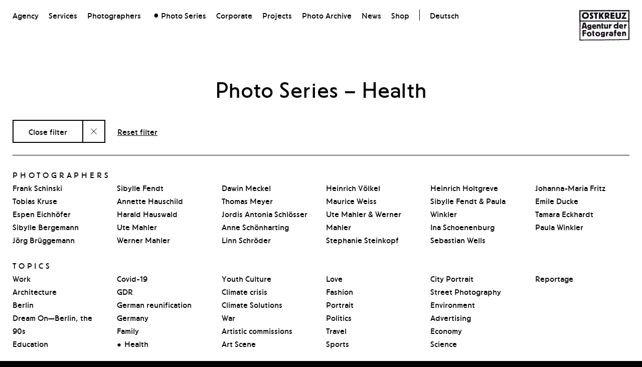

--- FILE ---
content_type: text/html; charset=utf-8
request_url: https://www.ostkreuz.de/en/photoseries/topic/health/
body_size: 4431
content:
<!DOCTYPE html>
<html lang="en-GB">
<head>

<meta charset="utf-8">
<!-- 
	This website is powered by TYPO3 - inspiring people to share!
	TYPO3 is a free open source Content Management Framework initially created by Kasper Skaarhoj and licensed under GNU/GPL.
	TYPO3 is copyright 1998-2025 of Kasper Skaarhoj. Extensions are copyright of their respective owners.
	Information and contribution at https://typo3.org/
-->



<title>Photo Series – Health: Ostkreuz</title>
<meta name="generator" content="TYPO3 CMS" />









<meta http-equiv="X-UA-Compatible" content="IE=edge,chrome=1"/>
                <meta name="viewport" content="width=device-width, initial-scale=1.0, user-scalable=no">
                <meta name="apple-mobile-web-app-capable" content="yes">
                <link rel="stylesheet" type="text/css"
                      href="/typo3conf/ext/ostkreuz_site/Resources/Public/Assets/css/main.css" media="all">
</head>
<body>

        
            
        
    

    


    <!-- Get displayed when we go under 800px ==> layout.less:XXXX -->
    <a href="#" id="js-main-nav-toggle" class="main-nav-toggle"><i class="icon">&#61440;</i></a>
    <nav id="js-mobile-nav" class="nav main-nav mobile-nav">
        <div>
            <ul>
                <li><a href="/en/agency/">Agency</a></li><li><a href="/en/services/">Services</a></li><li><a href="/en/photographers/">Photographers</a></li><li class="active"><a href="/en/photoseries/">Photo Series</a></li><li><a href="/en/corporate/">Corporate</a></li><li><a href="/en/projects/">Projects</a></li><li><a href="https://photos.ostkreuz.de" target="_blank">Photo Archive</a></li><li><a href="/en/news/">News</a></li><li><a href="https://shop.ostkreuz.de/" target="_blank">Shop</a></li><li><hr /></li><li><a href="/fotoserien/">Deutsch</a></li>
            </ul>
        </div>
    </nav>

    <!-- end @mobile main-nav -->

    <!-- @sticky top-bar -->
    <header id="js-main-nav" class="container bar" role="banner">
        <!-- @normal main-nav -->
        <nav class="nav main-nav">
            <ul>
                <li><a href="/en/agency/">Agency</a></li><li><a href="/en/services/">Services</a></li><li><a href="/en/photographers/">Photographers</a></li><li class="active"><a href="/en/photoseries/">Photo Series</a></li><li><a href="/en/corporate/">Corporate</a></li><li><a href="/en/projects/">Projects</a></li><li><a href="https://photos.ostkreuz.de" target="_blank">Photo Archive</a></li><li><a href="/en/news/">News</a></li><li><a href="https://shop.ostkreuz.de/" target="_blank">Shop</a></li><li><hr /></li><li><a href="/fotoserien/">Deutsch</a></li>
            </ul>
        </nav>
        <!-- end @normal main-nav -->

        <!-- @svg-logo -->
        <div class="logo">
            <a href="/">
                <div class="svg-logo"></div>
            </a>
        </div>
        <!-- end @svg-logo -->
    </header>
    <!-- end @sticky top-bar -->

    <!-- The page wrap -->
    <div class="page-wrap">

        <!-- @js-position-sticky -->
        <!-- The header bar when position:sticky is supported -->
        <header id="js-main-mobile-nav" class="container bar native-sticky" role="banner" style="text-align:left">
            <nav class="nav main-nav">
                <ul>
                    <li><a href="/en/agency/">Agency</a></li><li><a href="/en/services/">Services</a></li><li><a href="/en/photographers/">Photographers</a></li><li class="active"><a href="/en/photoseries/">Photo Series</a></li><li><a href="/en/corporate/">Corporate</a></li><li><a href="/en/projects/">Projects</a></li><li><a href="https://photos.ostkreuz.de" target="_blank">Photo Archive</a></li><li><a href="/en/news/">News</a></li><li><a href="https://shop.ostkreuz.de/" target="_blank">Shop</a></li><li><hr /></li><li><a href="/fotoserien/">Deutsch</a></li>

                </ul>
            </nav>

            <!-- @svg-logo -->
            <div class="logo">
                <a href="/">
                    <div class="svg-logo"></div>
                </a>
            </div>
            <!-- end @svg-logo -->

        </header>
        <!-- end @js-position-sticky -->

        <!-- The main content -->
        <main class="layout-subpage">
            <section class="container">
                
    

            <a id="c3"></a>
            
                <a id="c30"></a>
            
            
            
                



            
            
                



            
            

    
        
		
	
	
	
			
				<h1 class="small-heading">Photo Series<span class="js-report-title"> – Health</span></h1>
				<div>
					<div class="c-filter">
						<button class="c-filter__button active" id="js-toggle-report-filters" aria-live="polite" data-filter-close-label="Close filter" data-filter-open-label="Filter Work">
								Close filter
						</button>
						<a class="c-filter__link js-reset-reports-filter " href="/en/photoseries/">Reset filter</a>
					</div>
					<section id="js-report-filters" class="filters c-filters ">
						
							<h2 class="c-filters__heading">Photographers</h2>
							<ul class="report-filter">
								
									<li><a href="/en/photoseries/photographer/frank-schinski/">Frank Schinski</a></li>
								
									<li><a href="/en/photoseries/photographer/tobias-kruse/">Tobias Kruse</a></li>
								
									<li><a href="/en/photoseries/photographer/espen-eichhoefer/">Espen Eichhöfer</a></li>
								
									<li><a href="/en/photoseries/photographer/sibylle-bergemann/">Sibylle Bergemann</a></li>
								
									<li><a href="/en/photoseries/photographer/joerg-brueggemann/">Jörg Brüggemann</a></li>
								
									<li><a href="/en/photoseries/photographer/sibylle-fendt/">Sibylle Fendt</a></li>
								
									<li><a href="/en/photoseries/photographer/annette-hauschild/">Annette Hauschild</a></li>
								
									<li><a href="/en/photoseries/photographer/harald-hauswald/">Harald Hauswald</a></li>
								
									<li><a href="/en/photoseries/photographer/ute-mahler/">Ute Mahler</a></li>
								
									<li><a href="/en/photoseries/photographer/werner-mahler/">Werner Mahler</a></li>
								
									<li><a href="/en/photoseries/photographer/dawin-meckel/">Dawin Meckel</a></li>
								
									<li><a href="/en/photoseries/photographer/thomas-meyer/">Thomas Meyer</a></li>
								
									<li><a href="/en/photoseries/photographer/jordis-antonia-schloesser/">Jordis Antonia Schlösser</a></li>
								
									<li><a href="/en/photoseries/photographer/anne-schoenharting/">Anne Schönharting</a></li>
								
									<li><a href="/en/photoseries/photographer/linn-schroeder/">Linn Schröder</a></li>
								
									<li><a href="/en/photoseries/photographer/heinrich-voelkel/">Heinrich Völkel</a></li>
								
									<li><a href="/en/photoseries/photographer/maurice-weiss/">Maurice Weiss</a></li>
								
									<li><a href="/en/photoseries/photographer/ute-werner-mahler/">Ute Mahler &amp; Werner Mahler</a></li>
								
									<li><a href="/en/photoseries/photographer/stephanie-steinkopf/">Stephanie Steinkopf</a></li>
								
									<li><a href="/en/photoseries/photographer/heinrich-holtgreve/">Heinrich Holtgreve</a></li>
								
									<li><a href="/en/photoseries/photographer/sibylle-fendt-und-paula-winkler/">Sibylle Fendt &amp; Paula Winkler</a></li>
								
									<li><a href="/en/photoseries/photographer/ina-schoenenburg/">Ina Schoenenburg</a></li>
								
									<li><a href="/en/photoseries/photographer/sebastian-wells/">Sebastian Wells</a></li>
								
									<li><a href="/en/photoseries/photographer/johanna-maria-fritz/">Johanna-Maria Fritz</a></li>
								
									<li><a href="/en/photoseries/photographer/emile-ducke/">Emile Ducke</a></li>
								
									<li><a href="/en/photoseries/photographer/tamara-eckhardt/">Tamara Eckhardt</a></li>
								
									<li><a href="/en/photoseries/photographer/paula-winkler/">Paula Winkler</a></li>
								
								
							</ul>
						
						
							<h2 class="c-filters__heading">Topics</h2>
							<ul class="report-filter">
								
									<li><a href="/en/photoseries/topic/labour/">Work</a></li>
								
									<li><a href="/en/photoseries/topic/architecture/">Architecture</a></li>
								
									<li><a href="/en/photoseries/topic/berlin/">Berlin</a></li>
								
									<li><a href="/en/photoseries/topic/dream-on-berlin-the-90s/">Dream On—Berlin, the 90s</a></li>
								
									<li><a href="/en/photoseries/topic/education/">Education</a></li>
								
									<li><a href="/en/photoseries/topic/corona/">Covid-19</a></li>
								
									<li><a href="/en/photoseries/topic/ddr/">GDR</a></li>
								
									<li><a href="/en/photoseries/topic/25-years-german-reunification/">German reunification</a></li>
								
									<li><a href="/en/photoseries/topic/germany/">Germany</a></li>
								
									<li><a href="/en/photoseries/topic/family/">Family</a></li>
								
									<li><a class="active" href="/en/photoseries/topic/health/">Health</a></li>
								
									<li><a href="/en/photoseries/topic/youth-culture/">Youth Culture</a></li>
								
									<li><a href="/en/photoseries/topic/klimakrise/">Climate crisis</a></li>
								
									<li><a href="/en/photoseries/topic/klimaschutz/">Climate Solutions</a></li>
								
									<li><a href="/en/photoseries/topic/war/">War</a></li>
								
									<li><a href="/en/photoseries/topic/kuenstlerische-auftragsarbeiten/">Artistic commissions</a></li>
								
									<li><a href="/en/photoseries/topic/art-scene/">Art Scene</a></li>
								
									<li><a href="/en/photoseries/topic/love/">Love</a></li>
								
									<li><a href="/en/photoseries/topic/fashion/">Fashion</a></li>
								
									<li><a href="/en/photoseries/topic/portrait/">Portrait</a></li>
								
									<li><a href="/en/photoseries/topic/pr/">Politics</a></li>
								
									<li><a href="/en/photoseries/topic/reise/">Travel</a></li>
								
									<li><a href="/en/photoseries/topic/sports/">Sports</a></li>
								
									<li><a href="/en/photoseries/topic/city-portrait/">City Portrait</a></li>
								
									<li><a href="/en/photoseries/topic/street-photography/">Street Photography</a></li>
								
									<li><a href="/en/photoseries/topic/environment/">Environment</a></li>
								
									<li><a href="/en/photoseries/topic/advertising/">Advertising</a></li>
								
									<li><a href="/en/photoseries/topic/economy/">Economy</a></li>
								
									<li><a href="/en/photoseries/topic/wissenschaft/">Science</a></li>
								
									<li><a href="/en/photoseries/topic/reportage/">Reportage</a></li>
								
							</ul>
						
					</section>
				</div>
			
		

	<div class="reportagen" id="js-report-results">
		
			<div id="r3720" class="teaser reportagen-teaser js-invoke-gallery" data-gallery-uri="/en/photoseries/superfood-quallen/api/">
				<img class="b-lazy" width="667" height="1000" alt="" data-src="/fileadmin/_processed_/3/1/csm_230725mw01_369155ac6f.jpg?_f=61165" />
				<noscript><img src="/fileadmin/_processed_/3/1/csm_230725mw01_369155ac6f.jpg?_f=61165" width="667" height="1000" alt="" /></noscript>
				<h2 class="teaser-headline">Superfood jellyfish<br>Maurice Weiss</h2>
			</div>
		
			<div id="r3375" class="teaser reportagen-teaser js-invoke-gallery" data-gallery-uri="/en/photoseries/spring/api/">
				<img class="b-lazy" width="1200" height="900" alt="" data-src="/fileadmin/_processed_/5/d/csm_200300tm08_e5a8c6b2e6.jpg?_f=50342" />
				<noscript><img src="/fileadmin/_processed_/5/d/csm_200300tm08_e5a8c6b2e6.jpg?_f=50342" width="1200" height="900" alt="" /></noscript>
				<h2 class="teaser-headline">Spring<br>Thomas Meyer</h2>
			</div>
		
			<div id="r2849" class="teaser reportagen-teaser js-invoke-gallery" data-gallery-uri="/en/photoseries/impfzentren-in-deutschland/api/">
				<img class="b-lazy" width="1200" height="900" alt="" data-src="/fileadmin/_processed_/a/9/csm_210413we55_7e296d0015.jpg?_f=50356" />
				<noscript><img src="/fileadmin/_processed_/a/9/csm_210413we55_7e296d0015.jpg?_f=50356" width="1200" height="900" alt="" /></noscript>
				<h2 class="teaser-headline">Vaccination centres in Germany<br>Sebastian Wells</h2>
			</div>
		
			<div id="r2726" class="teaser reportagen-teaser js-invoke-gallery" data-gallery-uri="/en/photoseries/14-tage/api/">
				<img class="b-lazy" width="1200" height="903" alt="" data-src="/fileadmin/_processed_/d/5/csm_210305ee06_e70112b120.jpg?_f=50364" />
				<noscript><img src="/fileadmin/_processed_/d/5/csm_210305ee06_e70112b120.jpg?_f=50364" width="1200" height="903" alt="" /></noscript>
				<h2 class="teaser-headline">14 days<br>Espen Eichhöfer</h2>
			</div>
		
			<div id="r3802" class="teaser reportagen-teaser js-invoke-gallery" data-gallery-uri="/en/photoseries/daughters-of-magic/api/">
				<img class="b-lazy" width="1000" height="1000" alt="" data-src="/fileadmin/_processed_/9/f/csm_201001jf01_ed8bca1795.jpg?_f=67172" />
				<noscript><img src="/fileadmin/_processed_/9/f/csm_201001jf01_ed8bca1795.jpg?_f=67172" width="1000" height="1000" alt="" /></noscript>
				<h2 class="teaser-headline">Daughters of Magic<br>Johanna-Maria Fritz</h2>
			</div>
		
			<div id="r2687" class="teaser reportagen-teaser js-invoke-gallery" data-gallery-uri="/en/photoseries/corona-times/api/">
				<img class="b-lazy" width="667" height="1000" alt="" data-src="/fileadmin/_processed_/9/4/csm_200419ah51_f96365f9ff.jpg?_f=50376" />
				<noscript><img src="/fileadmin/_processed_/9/4/csm_200419ah51_f96365f9ff.jpg?_f=50376" width="667" height="1000" alt="" /></noscript>
				<h2 class="teaser-headline">Corona Times<br>Annette Hauschild</h2>
			</div>
		
			<div id="r2679" class="teaser reportagen-teaser js-invoke-gallery" data-gallery-uri="/en/photoseries/coronavirus-in-berlin-1/api/">
				<img class="b-lazy" width="1200" height="900" alt="" data-src="/fileadmin/_processed_/0/4/csm_200405we30_e00ee9ebd2.jpg?_f=50378" />
				<noscript><img src="/fileadmin/_processed_/0/4/csm_200405we30_e00ee9ebd2.jpg?_f=50378" width="1200" height="900" alt="" /></noscript>
				<h2 class="teaser-headline">Coronavirus in Berlin<br>Sebastian Wells</h2>
			</div>
		
			<div id="r2906" class="teaser reportagen-teaser js-invoke-gallery" data-gallery-uri="/en/photoseries/die-schwarze-station/api/">
				<img class="b-lazy" width="1200" height="800" alt="" data-src="/fileadmin/_processed_/b/2/csm_200327mw08_eaef4ed708.jpg?_f=50383" />
				<noscript><img src="/fileadmin/_processed_/b/2/csm_200327mw08_eaef4ed708.jpg?_f=50383" width="1200" height="800" alt="" /></noscript>
				<h2 class="teaser-headline">Die schwarze Station<br>Maurice Weiss</h2>
			</div>
		
			<div id="r3204" class="teaser reportagen-teaser js-invoke-gallery" data-gallery-uri="/en/photoseries/diagnosis/api/">
				<img class="b-lazy" width="1200" height="960" alt="" data-src="/fileadmin/_processed_/d/2/csm_161101ed01_b492bfdb77.jpg?_f=50852" />
				<noscript><img src="/fileadmin/_processed_/d/2/csm_161101ed01_b492bfdb77.jpg?_f=50852" width="1200" height="960" alt="" /></noscript>
				<h2 class="teaser-headline">Diagnosis<br>Emile Ducke</h2>
			</div>
		
			<div id="r2914" class="teaser reportagen-teaser js-invoke-gallery" data-gallery-uri="/en/photoseries/ana-1-1/api/">
				<img class="b-lazy" width="1000" height="1000" alt="" data-src="/fileadmin/_processed_/c/a/csm_030101sf01_dcc72ff2b8.jpg?_f=51095" />
				<noscript><img src="/fileadmin/_processed_/c/a/csm_030101sf01_dcc72ff2b8.jpg?_f=51095" width="1000" height="1000" alt="" /></noscript>
				<h2 class="teaser-headline">ANA<br>Sibylle Fendt</h2>
			</div>
		
			<div id="r2940" class="teaser reportagen-teaser js-invoke-gallery" data-gallery-uri="/en/photoseries/my-little-sister-1/api/">
				<img class="b-lazy" width="810" height="1000" alt="" data-src="/fileadmin/_processed_/6/1/csm_100701li01_d11d1d0224.jpg?_f=50511" />
				<noscript><img src="/fileadmin/_processed_/6/1/csm_100701li01_d11d1d0224.jpg?_f=50511" width="810" height="1000" alt="" /></noscript>
				<h2 class="teaser-headline">My little sister<br>Linn Schröder</h2>
			</div>
		
			<div id="r2942" class="teaser reportagen-teaser js-invoke-gallery" data-gallery-uri="/en/photoseries/gaertners-travel-1/api/">
				<img class="b-lazy" width="752" height="1000" alt="" data-src="/fileadmin/_processed_/f/4/csm_080800sf08_ec9fa5b99e.jpg?_f=51100" />
				<noscript><img src="/fileadmin/_processed_/f/4/csm_080800sf08_ec9fa5b99e.jpg?_f=51100" width="752" height="1000" alt="" /></noscript>
				<h2 class="teaser-headline">Gärtner&#039;s Travel<br>Sibylle Fendt</h2>
			</div>
		
			<div id="r3116" class="teaser reportagen-teaser js-invoke-gallery" data-gallery-uri="/en/photoseries/charite-berlin-1-1-1/api/">
				<img class="b-lazy" width="1200" height="958" alt="" data-src="/fileadmin/_processed_/5/c/csm_090922tm15_2636faced3.jpg?_f=314" />
				<noscript><img src="/fileadmin/_processed_/5/c/csm_090922tm15_2636faced3.jpg?_f=314" width="1200" height="958" alt="" /></noscript>
				<h2 class="teaser-headline">Charité Berlin<br>Thomas Meyer</h2>
			</div>
		
			<div id="r3052" class="teaser reportagen-teaser js-invoke-gallery" data-gallery-uri="/en/photoseries/the-new-oldies-1/api/">
				<img class="b-lazy" width="1004" height="1000" alt="" data-src="/fileadmin/_processed_/f/6/csm_050400um11_c59c3931f7.jpg?_f=348" />
				<noscript><img src="/fileadmin/_processed_/f/6/csm_050400um11_c59c3931f7.jpg?_f=348" width="1004" height="1000" alt="" /></noscript>
				<h2 class="teaser-headline">The new Oldies<br>Ute Mahler</h2>
			</div>
		
	</div>


	

    


            
                



            
            
                



            
            

        


            </section>
        </main>
        <a href="#" class="js-scroll-top top-link inline"><i class="icon">&#61449;</i></a>
        <!-- Page footer -->
        <footer class="container page-footer grid">
            
<div role="company">
	
    

            <a id="c412"></a>
            
                <a id="c415"></a>
            
            
            
                



            
            
                

    



            
            

    <p>OSTKREUZ –<br> Agentur der Fotografen GmbH<br> Behaimstr. 34<br> 13086 Berlin<br> Germany</p>
<p>&nbsp;</p>


            
                



            
            
                



            
            

        


</div>
<div role="contact">
	
    

            <a id="c413"></a>
            
                <a id="c416"></a>
            
            
            
                



            
            
                

    



            
            

    <p>Contact<br> fon +49(0)30. 47 37 39 30<br> fax +49(0)30. 47 37 39 39<br> <a href="javascript:linkTo_UnCryptMailto(%27ocknvq%2CocknBquvmtgwb0fg%27);">mail(at)ostkreuz.de</a><br> <a href="https://www.facebook.com/agenturostkreuz" target="_blank" rel="noreferrer">www.facebook.com/agenturostkreuz</a><br> <a href="https://www.instagram.com/agenturostkreuz" target="_blank" rel="noreferrer">www.instagram.com/agenturostkreuz</a></p>
<p>&nbsp;</p>


            
                



            
            
                



            
            

        


</div>
<div role="copyright">
	
    

            <a id="c414"></a>
            
                <a id="c419"></a>
            
            
            
                



            
            
                

    



            
            

    <p><a href="/en/agency/#c305">Imprint</a><br> <a href="/en/agency/#c418">Privacy</a></p>


            
                



            
            
                



            
            

        


</div>
<div class="footer-logo"><img src="/typo3conf/ext/ostkreuz_site/Resources/Public/Assets/images/logo_ostkreuz_footer.png" alt="logo_ostkreuz_home" width="208" height="126"></div>

        </footer>
    </div>

    <!-- The overlay -->
    <div class="overlay js-overlay">
        <a href="#" id="js-close-overlay" class="close-button"><i class="icon">&#61441;</i></a>
        <div id="js-slider-info" class="slider-info overlay">
            <pre class="js-slider-info-wrapper"></pre>
            <a href="#" id="js-close-slider-info"><strong>Back</strong></a>
        </div>
        <!-- Flexslider normal -->
        <div id="js-generic-slider" class="ostkreuz-slider no-slideshow faded">
            <div id="js-insert-slides" class="slides">

            </div>
        </div>
        <div class="slider-meta">
            <div class="slider-meta-controls">
                <div class="slider-pageinfo"><span class="current-slide"></span> by
                    <span class="total-slides"></span></div>
                <div class="slider-caption-switch js-toggle-slide-caption hidden">Caption
                </div>
            </div>
            <div class="js-slide-caption slide-caption"></div>
            <div class="slider-context-links">
                <a href="#" class="slider-archive-link"><i class="icon small">&#61447;</i> Image Archive</a>
                <div class="slider-info-switch js-toggle-slider-info"><i class="icon small">&#61447;</i>
                    Info
                </div>
            </div>
        </div>
    </div>

<script src="/typo3temp/assets/js/5508b6c4f0.js?1700734039"></script>

<script src="/typo3conf/ext/ostkreuz_site/Resources/Public/Assets/lib/jquery.min.js"></script>
        <script src="/typo3conf/ext/ostkreuz_site/Resources/Public/Assets/lib/modernizr.min.js"></script>
        <script
            src="/typo3conf/ext/ostkreuz_site/Resources/Public/Assets/lib/jquery.flexslider-min.js"></script>
        <script src="/typo3conf/ext/ostkreuz_site/Resources/Public/Assets/lib/blazy.min.js"></script>
        <script
            src="/typo3conf/ext/ostkreuz_site/Resources/Public/Assets/js.min/GenericSlider.min.js"></script>
        <script src="/typo3conf/ext/ostkreuz_site/Resources/Public/Assets/js.min/main.min.js"></script>
        <script
            src="/typo3conf/ext/ostkreuz_site/Resources/Public/Assets/js.min/reportfilter.min.js"></script>
</body>
</html>

--- FILE ---
content_type: text/css
request_url: https://www.ostkreuz.de/typo3conf/ext/ostkreuz_site/Resources/Public/Assets/css/main.css
body_size: 7594
content:
/*! lesstr-2.0.2 | v2.0.2 | Sunday, January 26th, 2014, 2:18:44 PM */li{position:relative}.grid{display:-webkit-box;display:-moz-box;display:-ms-flexbox;display:-webkit-flex;display:flex;-webkit-box-orient:horizontal;-moz-box-orient:horizontal;-webkit-box-pack:start;-moz-box-pack:start;-ms-flex-pack:start;-webkit-box-align:start;-moz-box-align:start;-ms-flex-align:start;-webkit-flex-wrap:wrap;-ms-flex-wrap:wrap;flex-wrap:wrap;-moz-flex-direction:row;-webkit-flex-direction:row;-ms-flex-direction:row;flex-direction:row;-moz-justify-content:flex-start;-webkit-justify-content:flex-start;justify-content:flex-start;-webkit-align-items:flex-start;align-items:flex-start}.grid>*{display:inline-block;zoom:1;letter-spacing:normal;word-spacing:normal;vertical-align:top;text-rendering:auto}.no-flexbox .grid:after,.no-flexbox .grid:before{content:"";display:table}.no-flexbox .grid:after{clear:both}.no-flexbox .grid:after,.no-flexbox .grid:before{content:"";display:table}.no-flexbox .grid:after{clear:both}.no-flexbox .grid>*{display:inline-block;zoom:1;letter-spacing:normal;word-spacing:normal;vertical-align:top;text-rendering:auto;float:left}@font-face{font-family:hm_ostblock-webfont;src:url(../fonts/hm_ostblock-webfont.eot);src:url(../fonts/hm_ostblock-webfont.eot?#iefix) format('embedded-opentype'),url(../fonts/hm_ostblock-webfont.woff) format('woff'),url(../fonts/hm_ostblock-webfont.ttf) format('truetype'),url(../fonts/hm_ostblock-webfont.svg#hm_ostblock-webfont) format('svg');font-weight:400;font-style:normal}@font-face{font-family:ostkreuzicons-regular;src:url(../fonts/ostkreuzicons-regular.eot);src:url(../fonts/ostkreuzicons-regular.eot?#iefix) format('embedded-opentype'),url(../fonts/ostkreuzicons-regular.woff) format('woff'),url(../fonts/ostkreuzicons-regular.ttf) format('truetype'),url(../fonts/ostkreuzicons-regular.svg#ostkreuzicons-regular) format('svg');font-weight:400;font-style:normal}article,aside,details,figcaption,figure,footer,header,hgroup,main,nav,section,summary{display:block}audio,canvas,video{display:inline-block}audio:not([controls]){display:none;height:0}[hidden]{display:none}html{font-size:100%;-ms-text-size-adjust:100%;-webkit-text-size-adjust:100%}button,html,input,select,textarea{font-family:sans-serif}body{margin:0}a:focus{outline:thin dotted}a:active,a:hover{outline:0}h1{font-size:2em;margin:.67em 0}h2{font-size:1.5em;margin:.83em 0}h3{font-size:1.17em;margin:1em 0}h4{font-size:1em;margin:1.33em 0}h5{font-size:.83em;margin:1.67em 0}h6{font-size:.67em;margin:2.33em 0}abbr[title]{border-bottom:1px dotted}b,strong{font-weight:700}blockquote{margin:1em 40px}dfn{font-style:italic}hr{-moz-box-sizing:content-box;box-sizing:content-box;height:0}mark{background:#ff0;color:#000}p,pre{margin:1em 0}code,kbd,pre,samp{font-family:monospace,serif;font-size:1em}pre{white-space:pre;white-space:pre-wrap;word-wrap:break-word}q{quotes:none}q:after,q:before{content:'';content:none}small{font-size:80%}sub,sup{font-size:75%;line-height:0;position:relative;vertical-align:baseline}sup{top:-.5em}sub{bottom:-.25em}dl,menu,ol,ul{margin:1em 0}dd{margin:0 0 0 40px}menu,ol,ul{padding:0 0 0 40px}nav ol,nav ul{list-style:none;list-style-image:none}img{border:0;-ms-interpolation-mode:bicubic}svg:not(:root){overflow:hidden}figure{margin:0}form{margin:0}fieldset{border:1px solid silver;margin:0 2px;padding:.35em .625em .75em}legend{border:0;padding:0;white-space:normal}button,input,select,textarea{font-size:100%;margin:0;vertical-align:baseline}button,input{line-height:normal}button,select{text-transform:none}button,html input[type=button],input[type=reset],input[type=submit]{-webkit-appearance:button;cursor:pointer}button[disabled],html input[disabled]{cursor:default}input[type=checkbox],input[type=radio]{box-sizing:border-box;padding:0}input[type=search]{-webkit-appearance:textfield;-moz-box-sizing:content-box;-webkit-box-sizing:content-box;box-sizing:content-box}input[type=search]::-webkit-search-cancel-button,input[type=search]::-webkit-search-decoration{-webkit-appearance:none}button::-moz-focus-inner,input::-moz-focus-inner{border:0;padding:0}textarea{overflow:auto;vertical-align:top}table{border-collapse:collapse;border-spacing:0}html{font-size:100%;line-height:165%;font-family:hm_ostblock-webfont,"Helvetica Neue",Helvetica,sans-serif;font-weight:400;-moz-osx-font-smoothing:grayscale}body{position:relative;height:100%}a{color:#000}h1,h2,h3,h4,h5,h6{margin:0;padding:0;font-weight:400}h1{font-size:44px}nav ol,nav ul{margin:0;padding:0}address{font-style:normal}input[type=search]::-webkit-search-cancel-button,input[type=search]::-webkit-search-decoration,input[type=search]::-webkit-search-results-button,input[type=search]::-webkit-search-results-decoration{display:none}input[type=search]{font-family:hm_ostblock-webfont,"Helvetica Neue",Helvetica,sans-serif}:-moz-placeholder,:-ms-input-placeholder,::-moz-placeholder,::-webkit-input-placeholder,button,input,select,textarea{font-family:hm_ostblock-webfont,"Helvetica Neue",Helvetica,sans-serif;font-weight:400}*{-webkit-box-sizing:border-box;-moz-box-sizing:border-box;box-sizing:border-box}:after,:before{-webkit-box-sizing:border-box;-moz-box-sizing:border-box;box-sizing:border-box}[role=banner]{background-color:rgba(255,255,255,.95);height:60px;width:100%;top:100%;left:0;position:absolute;z-index:999;margin-top:-60px;line-height:60px}[role=banner]:after,[role=banner]:before{content:"";display:table}[role=banner]:after{clear:both}[role=banner]:after,[role=banner]:before{content:"";display:table}[role=banner]:after{clear:both}[role=banner] .logo{position:absolute;top:20px;right:25px;overflow:visible}[role=banner] .button{display:block;float:left}.svg-logo{background:url(../images/logo_redux_orig.svg) no-repeat left top;overflow:hidden;width:100px;height:86px;opacity:0;-webkit-transition:all 450ms ease-in-out;-moz-transition:all 450ms ease-in-out;-ms-transition:all 450ms ease-in-out;-o-transition:all 450ms ease-in-out;transition:all 450ms ease-in-out}.svg-logo:after{background:url(../images/logo_expanded.svg) no-repeat left top;content:"";height:86px;width:100px;position:absolute;left:0;top:0;opacity:0}.show-logo .svg-logo,.sticky .svg-logo{opacity:1;-webkit-transition:all 450ms ease-in-out;-moz-transition:all 450ms ease-in-out;-ms-transition:all 450ms ease-in-out;-o-transition:all 450ms ease-in-out;transition:all 450ms ease-in-out}.show-logo .svg-logo:after,.sticky .svg-logo:after{opacity:1;-webkit-transition:all 450ms ease-in-out;-moz-transition:all 450ms ease-in-out;-ms-transition:all 450ms ease-in-out;-o-transition:all 450ms ease-in-out;transition:all 450ms ease-in-out;-webkit-transform:translate3d(0,0,0);-moz-transform:translate3d(0,0,0);-ms-transform:translate3d(0,0,0);-o-transform:translate3d(0,0,0);transform:translate3d(0,0,0)}.hide-logo .svg-logo:after{opacity:0;-webkit-transition:all 450ms ease-in-out;-moz-transition:all 450ms ease-in-out;-ms-transition:all 450ms ease-in-out;-o-transition:all 450ms ease-in-out;transition:all 450ms ease-in-out;-webkit-transform:translate3d(0,-20%,0);-moz-transform:translate3d(0,-20%,0);-ms-transform:translate3d(0,-20%,0);-o-transform:translate3d(0,-20%,0);transform:translate3d(0,-20%,0)}.main-nav-toggle{position:fixed;top:19px;left:15px;z-index:9998}.main-nav-toggle i{color:#fff;-webkit-transition:color 450ms ease-in-out;-moz-transition:color 450ms ease-in-out;-ms-transition:color 450ms ease-in-out;-o-transition:color 450ms ease-in-out;transition:color 450ms ease-in-out}.main-nav-toggle.inverted i{color:#000;-webkit-transition:color 450ms ease-in-out;-moz-transition:color 450ms ease-in-out;-ms-transition:color 450ms ease-in-out;-o-transition:color 450ms ease-in-out;transition:color 450ms ease-in-out}.masthead~.page-wrap{top:100%}.mobile .masthead{-webkit-transition:opacity 150ms ease;-moz-transition:opacity 150ms ease;-ms-transition:opacity 150ms ease;-o-transition:opacity 150ms ease;transition:opacity 150ms ease}.sticky{position:fixed;margin-top:0;top:0;z-index:9990;overflow:inherit;overflow:visible}#js-mobile-nav{width:100%;height:100%;padding:15px;position:fixed;background-color:rgba(255,255,255,.95);left:0;z-index:9997;-webkit-transition:all 350ms;-moz-transition:all 350ms;-ms-transition:all 350ms;-o-transition:all 350ms;transition:all 350ms;-webkit-transform:translate3d(-100%,0,0);-moz-transform:translate3d(-100%,0,0);-ms-transform:translate3d(-100%,0,0);-o-transform:translate3d(-100%,0,0);transform:translate3d(-100%,0,0)}#js-mobile-nav div{display:block;width:100%;min-height:100%;max-height:100%;text-align:center;-webkit-transform:translateZ(0);overflow-y:scroll;-webkit-overflow-scrolling:touch}#js-mobile-nav div li{display:block;margin:20px 0}#js-mobile-nav div li:before{display:none}#js-mobile-nav div li.active{padding:0}#js-mobile-nav div li.active a{margin-left:-15px}#js-mobile-nav div li.active a:before{content:"•";position:relative;width:15px;height:15px;left:-4px;top:-2px;font-size:19px}#js-mobile-nav a{text-decoration:none;color:#111;font-size:18px;line-height:140%;position:relative;display:inline-block}.offcanvas-left{-webkit-transition:all 350ms!important;-moz-transition:all 350ms!important;-ms-transition:all 350ms!important;-o-transition:all 350ms!important;transition:all 350ms!important;-webkit-transform:translate3d(0,0,0)!important;-moz-transform:translate3d(0,0,0)!important;-ms-transform:translate3d(0,0,0)!important;-o-transform:translate3d(0,0,0)!important;transform:translate3d(0,0,0)!important}.ost-csspositionsticky .native-sticky{-webkit-backface-visibility:hidden;display:block;top:60px;transform:translateY(-60px);margin-top:0;position:-webkit-sticky;position:sticky;overflow:initial}.ost-csspositionsticky #js-main-mobile-nav{-webkit-backface-visibility:hidden;display:block}.ost-csspositionsticky #js-main-nav{display:none}.ost-no-csspositionsticky .native-sticky{display:none}.ost-no-csspositionsticky #js-main-mobile-nav{display:none}.ost-no-csspositionsticky #js-main-nav{-webkit-backface-visibility:hidden;display:block;overflow:visible}.page-footer{text-align:left;border-top:1px solid #000;margin:40px 0 0;padding:40px 25px!important}.page-footer p{margin:0}.page-footer .footer-logo,.page-footer [role=copyright],.page-footer [role=contact],.page-footer [role=company]{width:25%;display:inline-block;vertical-align:top}.page-footer .footer-logo{text-align:right}.page-footer .footer-logo img{width:45%;max-width:100px;height:auto}ol,ul{margin:0;padding:0}.container{padding:0 15px;overflow:hidden}main .container{margin:0 auto;width:100%;max-width:100%}.page-wrap{text-align:center}.small-heading{display:block;margin-bottom:60px;margin-top:35px;font-weight:400;line-height:100%}.top-bar{padding-top:10px;text-align:left}.top-bar:after,.top-bar:before{content:"";display:table}.top-bar:after{clear:both}.top-bar:after,.top-bar:before{content:"";display:table}.top-bar:after{clear:both}.top-bar .top-link{float:left;display:block;text-decoration:none}.top-bar .more-link{float:right;display:block;text-decoration:none}.top-bar a{color:#000}.top-bar a:hover{text-decoration:underline}.top-bar i{color:inherit;line-height:100%;margin-top:-2px}.top-link.inline{display:block;margin-top:90px;color:#000;margin-bottom:40px}.top-link.inline>i{color:#000}.logo-splash{background:url(../images/logo_ostkreuz_home.png) no-repeat center center;position:absolute;height:100%;width:100%;z-index:99}.logo-splash::after{position:absolute;bottom:100px;left:50%;width:86px;height:30px;content:"Scroll \25bc";margin-left:-43px;color:#fff;text-align:center;font-size:24px;line-height:116%;font-weight:400}.selected-reports{height:auto;width:900px;max-width:90%;margin:0 auto}.selected-reports img{height:auto;width:100%}.mission-statement{font-size:22px;line-height:150%}@media only screen and (max-width:567px){.page-footer [role=copyright],.page-footer [role=contact],.page-footer [role=company]{width:100%;margin-bottom:20px}.page-footer .footer-logo{text-align:center;width:100%;margin-top:20px}.news .news-teaser{margin-top:0;width:100%}.mission-statement{font-size:18px}}@media only screen and (min-width:567px){.container{padding:0 25px}}html{background-color:#000;-webkit-overflow-scrolling:initial}body,html{height:100%}body{position:relative}.page-wrap{background-color:#fff;position:relative;top:0}.masthead{background-color:#000;height:100%;width:100%;position:fixed;top:0;left:0;z-index:-1;-webkit-transition:opacity 0s;-moz-transition:opacity 0s;-ms-transition:opacity 0s;-o-transition:opacity 0s;transition:opacity 0s;-webkit-transform:translate3d(0,0,0);-moz-transform:translate3d(0,0,0);-ms-transform:translate3d(0,0,0);-o-transform:translate3d(0,0,0);transform:translate3d(0,0,0);-webkit-perspective:1000px;-webkit-backface-visibility:hidden}.no-no-scroll{overflow:hidden}#js-main-nav-toggle{display:block}.icon{color:#fff;-webkit-transition:all 350ms ease;-moz-transition:all 350ms ease;-ms-transition:all 350ms ease;-o-transition:all 350ms ease;transition:all 350ms ease}.active .icon{color:#000;-webkit-transition:all 350ms ease;-moz-transition:all 350ms ease;-ms-transition:all 350ms ease;-o-transition:all 350ms ease;transition:all 350ms ease}.inverted .icon{color:#000!important;-webkit-transition:all 350ms ease;-moz-transition:all 350ms ease;-ms-transition:all 350ms ease;-o-transition:all 350ms ease;transition:all 350ms ease}.horizontal-divider{border:none;height:1px;background-color:#000;margin:60px 20px 35px;width:-moz-calc(100% - 40px);width:-webkit-calc(100% - 40px);width:calc(100% - 40px)}.cf:after,.cf:before{content:"";display:table}.cf:after{clear:both}#js-main-nav-toggle,#js-mobile-nav{display:none;visibility:hidden}.archive-section{padding-top:10%;position:relative;z-index:1;min-height:100%;width:100%;display:-webkit-box;display:-moz-box;display:-ms-flexbox;display:-webkit-flex;display:flex;-webkit-box-orient:horizontal;-moz-box-orient:horizontal;-webkit-box-pack:center;-moz-box-pack:center;-ms-flex-pack:center;-webkit-box-align:center;-moz-box-align:center;-ms-flex-align:center;-moz-flex-direction:row;-webkit-flex-direction:row;-ms-flex-direction:row;flex-direction:row;-moz-justify-content:center;-webkit-justify-content:center;justify-content:center;-webkit-align-items:center;align-items:center}.archive-search{border:2px solid #fff;background:0 0;padding:0 35px;height:89px;line-height:89px;display:inline-block;box-sizing:border-box;vertical-align:top;min-width:50%;outline:0;color:#fff;font-size:200%;-webkit-border-radius:0;-moz-border-radius:0;border-radius:0;background-clip:padding-box;-webkit-background-clip:padding-box;-moz-background-clip:padding;-webkit-appearance:none;-moz-appearance:none;appearance:none}.archive-search::-webkit-input-placeholder{overflow:visible;color:#fff;font-size:100%}.archive-search:-moz-placeholder{overflow:visible;color:#fff;font-size:100%}.archive-search::-moz-placeholder{overflow:visible;color:#fff;font-size:100%}.archive-search:-ms-input-placeholder{overflow:visible;color:#fff;font-size:100%}.js-open-archive{padding:35px;color:#fff;border:2px solid #fff;background:0 0;border-left:none;height:93px;display:inline-block;vertical-align:top}.js-open-archive .icon{color:#fff;margin-top:-12px}@media screen and (max-width:945px){.logo-splash::after{bottom:60px}.native-sticky{margin-top:0}.ost-csspositionsticky .native-sticky{top:0;transform:translateY(0)}#js-main-nav>nav{display:none;visibility:hidden}#js-main-nav-toggle,#js-mobile-nav{display:block;visibility:visible}.ost-no-csspositionsticky #js-main-nav{margin-top:0}.ost-csspositionsticky #js-main-mobile-nav nav{display:none}}.center-center{display:-webkit-box!important;display:-moz-box!important;display:-ms-flexbox!important;display:-webkit-flex!important;display:flex!important;-webkit-box-orient:horizontal!important;-moz-box-orient:horizontal!important;-webkit-box-pack:center!important;-moz-box-pack:center!important;-ms-flex-pack:center!important;-webkit-box-align:center!important;-moz-box-align:center!important;-ms-flex-align:center!important;-moz-flex-direction:row!important;-webkit-flex-direction:row!important;-ms-flex-direction:row!important;flex-direction:row!important;-moz-justify-content:center!important;-webkit-justify-content:center!important;justify-content:center!important;-webkit-align-items:center!important;align-items:center!important;-webkit-flex-wrap:nowrap;-moz-flex-wrap:nowrap;flex-wrap:nowrap}main.layout-subpage{padding-top:60px}main.layout-home{padding-top:20px}.scroll-affordance{top:0;right:0;position:absolute;height:20px;line-height:20px;margin:0;padding:0}.scroll-affordance .icon{color:#000;font-size:16px}.show-logo .scroll-affordance,.sticky .scroll-affordance{display:none}.newsletter input{height:40px;border:1px solid #000;padding:0 20px;font-family:hm_ostblock-webfont,"Helvetica Neue",Helvetica,sans-serif;background:0 0}.newsletter [type=email]{min-width:280px}@media screen and (max-width:321px){.newsletter input{width:100%}.newsletter [type=submit]{margin-top:20px}}@media screen and (max-width:567px){.archive-search{font-size:1.5em;width:68%}}@media screen and (min-width:567px) and (max-width:945px){.page-footer .footer-logo,.page-footer [role=copyright],.page-footer [role=contact],.page-footer [role=company]{width:50%;padding-right:25px;padding-bottom:25px}.page-footer .footer-logo{text-align:left}}.filter-controls{text-align:left;border-bottom:1px solid #000;width:100%;padding-bottom:24px}.filter-controls>a:not(:first-child){margin-left:20px}.report-filter a.active{padding-left:15px;-webkit-transition:all 350ms ease;-moz-transition:all 350ms ease;-ms-transition:all 350ms ease;-o-transition:all 350ms ease;transition:all 350ms ease}.report-filter a.active:before{content:"• ";position:absolute;left:0;top:0;width:10px;height:10px;-webkit-transition:all 350ms ease;-moz-transition:all 350ms ease;-ms-transition:all 350ms ease;-o-transition:all 350ms ease;transition:all 350ms ease}.reportagen{margin-top:60px}.small-heading+.reportagen{margin-top:20px}.project img{width:100%;height:auto;max-width:800px}.news-navigation{margin-bottom:45px;margin-top:60px}.news-navigation a{text-decoration:none;color:#000;margin:0 10px}.post{max-width:600px;width:100%;margin:0 auto}.post img{width:100%;height:auto}.post img~img{margin-top:25px}.post .img{background-repeat:no-repeat;background-size:contain;background-position:center center;width:100%;height:65vh}.post-figure figcaption{font-size:12px}.post-heading{margin:15px 0;font-size:16px;font-weight:400;position:relative}.post-content{text-align:left}.post-date{position:absolute;left:0}.post-links{width:100%;text-align:right}.post-links a{margin-left:25px;text-decoration:none}.post .horizontal-divider{margin:15px 0 35px;width:100%}.posts .post:target{padding-top:60px}@media screen and (max-width:567px){.post-date{position:relative}}.manifasto{max-width:800px!important;font-size:21px;line-height:30px;text-align:left}.manifasto h1{text-align:center}.manifasto p{text-indent:31px}.manifasto p+p:last-of-type{text-align:center;text-indent:0}.staff-member{background-position:0 0;background-repeat:no-repeat;padding-left:80px;margin-bottom:20px;min-height:80px;background-size:contain}.agency-photographers li{list-style:none}.column-grid{max-width:800px!important}.column-grid>section{float:left;display:inline-block;width:50%;text-align:left;padding:0 10px}.column-grid>section h2{font-size:100%;line-height:165%;margin-top:0;font-weight:400;text-align:left}@media screen and (max-width:567px){.column-grid>section{float:none;width:100%;text-align:center}.staff-member{background-position:center top;background-repeat:no-repeat;background-size:auto;padding-left:0;padding-top:192px;margin-bottom:20px;min-height:180px}.manifasto{text-align:center}.manifasto p+p{text-indent:0}}.copyright>div{margin-bottom:20px}.photographer-list{-webkit-columns:2;-webkit-column-fill:auto;-webkit-column-gap:20px;-webkit-column-rule:inherit;-webkit-column-span:1;-moz-columns:2;-moz-column-fill:balance;-moz-column-gap:20px;-moz-column-rule:inherit;-moz-column-span:1;columns:2;column-fill:balance;column-gap:20px;column-rule:inherit;column-span:1;max-width:900px;margin:40px auto 0;text-align:left}.photographer-list li{margin:0;padding:0;list-style:none}.photographer-list a{color:#000;font-size:45px;line-height:95%;margin:10px 0;border-bottom:4px solid transparent;padding-bottom:6px;margin-top:-2px}.photographer-list a:hover{border-bottom:4px solid}@media screen and (max-width:567px){.photographer-list{-webkit-columns:1;-webkit-column-fill:auto;-webkit-column-gap:20px;-webkit-column-rule:inherit;-webkit-column-span:1;-moz-columns:1;-moz-column-fill:balance;-moz-column-gap:20px;-moz-column-rule:inherit;-moz-column-span:1;columns:1;column-fill:balance;column-gap:20px;column-rule:inherit;column-span:1}.photographer-list a{text-align:center;line-height:95%}}.profile{width:60%;min-width:300px;margin:0 auto}.profile-picture{padding-left:10px;float:left;width:30%;text-align:left}.profile-picture img{width:100%;max-width:100%;height:auto}.profile-description{padding-left:10px;width:70%;float:left;text-align:left;padding-left:100px}.profile-description p:first-of-type{margin-top:0}@media screen and (max-width:945px){.profile{width:100%}.profile-picture{padding:0;width:70%;float:none;text-align:center;margin:0 auto;max-width:300px}.profile-description{padding:0;width:100%;float:none;text-align:left}}@media screen and (min-width:946px) and (max-width:1024px){.profile{width:80%}}.faded{opacity:.4;-webkit-transition:opacity 350ms ease-out;-moz-transition:opacity 350ms ease-out;-ms-transition:opacity 350ms ease-out;-o-transition:opacity 350ms ease-out;transition:opacity 350ms ease-out}.slideout{opacity:0;overflow:hidden;-webkit-transform:translate3d(-100%,0,0)!important;-moz-transform:translate3d(-100%,0,0)!important;-ms-transform:translate3d(-100%,0,0)!important;-o-transform:translate3d(-100%,0,0)!important;transform:translate3d(-100%,0,0)!important;height:0!important;-webkit-transition:all 350ms ease-out,height 0s linear .3s;-moz-transition:all 350ms ease-out,height 0s linear .3s;-ms-transition:all 350ms ease-out,height 0s linear .3s;-o-transition:all 350ms ease-out,height 0s linear .3s;transition:all 350ms ease-out,height 0s linear .3s}.slidein{-webkit-transform:translate3d(0,0,0)!important;-moz-transform:translate3d(0,0,0)!important;-ms-transform:translate3d(0,0,0)!important;-o-transform:translate3d(0,0,0)!important;transform:translate3d(0,0,0)!important;-webkit-transition:all 350ms ease-out;-moz-transition:all 350ms ease-out;-ms-transition:all 350ms ease-out;-o-transition:all 350ms ease-out;transition:all 350ms ease-out}.no-scroll{overflow:hidden}.fixed{overflow:hidden;position:fixed}.hidden{display:none!important;visibility:hidden}.js-invoke-gallery:hover{cursor:pointer}.button{cursor:pointer;position:relative;text-decoration:none;border:2px solid #fff;outline:0;-webkit-appearance:none;-moz-appearance:none;appearance:none;-webkit-touch-callout:none;-webkit-user-select:none;-khtml-user-select:none;-moz-user-select:none;-ms-user-select:none;user-select:none;line-height:auto;padding:0;height:auto;width:auto;-webkit-box-sizing:content-box;-moz-box-sizing:content-box;box-sizing:content-box;background-color:transparent;color:#fff;padding:10px 30px;display:inline-block;text-align:center}.icon{font-family:ostkreuzicons-regular;font-size:30px;color:#363636;text-rendering:optimizeLegibility;-webkit-font-smoothing:antialiased;-moz-osx-font-smoothing:grayscale;font-style:normal;vertical-align:middle;display:inline-block}.icon.small{font-size:inherit;margin-top:-2px}nav li{display:inline-block;margin-right:20px}nav li.active{padding-left:20px}nav li.active:before{content:"•";position:absolute;width:15px;height:15px;left:5px;top:-2px;font-size:19px}nav a{color:#000;display:block;font-size:16px;text-decoration:none}nav hr{border:none;height:100%;border-left:1px solid #000;display:inline;width:1px}.mobile-nav hr{border:none;height:1px;display:block;width:100%;background-color:#000}.pager li{display:inline-block;margin:0 5px}.pager a{display:block;line-height:6px}.pager a.active-page{color:transparent}.pager a.active-page:after{color:#000;content:"•";position:absolute;left:25%;top:-5%}.pager i{color:#000;margin-top:-2px}.page-navigation li{display:inline-block}.ostkreuz-fullslider .slides>div,.ostkreuz-fullslider .slides>li,.ostkreuz-slider .slides>div,.ostkreuz-slider .slides>li{display:none;-webkit-backface-visibility:hidden}.ostkreuz-fullslider .slides>div:first-child,.ostkreuz-fullslider .slides>li:first-child,.ostkreuz-slider .slides>div:first-child,.ostkreuz-slider .slides>li:first-child{display:block}.ostkreuz-fullslider img,.ostkreuz-slider img{max-width:100%;height:auto}.ostkreuz-fullslider{position:fixed}.ostkreuz-fullslider .slides{height:100%;width:100%}.ostkreuz-fullslider .slides>div{background-repeat:no-repeat;background-position:center center;background-size:cover;height:100%;width:100%}.flex-direction-nav{position:fixed;height:40px;width:100%;z-index:9999;top:50%;top:-webkit-calc(50% - 20px);top:calc(50% - 20px);left:0;margin:0;padding:0}.flex-direction-nav li{list-style:none}.flex-direction-nav .flex-next,.flex-direction-nav .flex-prev{position:absolute;width:30px;height:30px;display:block;opacity:0;-webkit-transition:all 350ms ease-in-out;-moz-transition:all 350ms ease-in-out;-ms-transition:all 350ms ease-in-out;-o-transition:all 350ms ease-in-out;transition:all 350ms ease-in-out}.flex-direction-nav .flex-next:after,.flex-direction-nav .flex-prev:after{position:absolute;top:0;left:0;color:#fff;font-family:ostkreuzicons-regular;font-size:30px;text-rendering:optimizeLegibility;-webkit-font-smoothing:antialiased;-moz-osx-font-smoothing:grayscale}.flex-direction-nav .flex-prev{left:25px;-webkit-transform:translate3d(-10px,0,0);-moz-transform:translate3d(-10px,0,0);-ms-transform:translate3d(-10px,0,0);-o-transform:translate3d(-10px,0,0);transform:translate3d(-10px,0,0)}.flex-direction-nav .flex-prev:after{content:"\f002"}.flex-direction-nav .flex-next{right:25px;-webkit-transform:translate3d(10px,0,0);-moz-transform:translate3d(10px,0,0);-ms-transform:translate3d(10px,0,0);-o-transform:translate3d(10px,0,0);transform:translate3d(10px,0,0)}.flex-direction-nav .flex-next:after{content:"\f003"}.ostkreuz-fullslider:hover .flex-next,.ostkreuz-fullslider:hover .flex-prev,.ostkreuz-slider:hover .flex-next,.ostkreuz-slider:hover .flex-prev{opacity:1;-webkit-transform:translate3d(0,0,0);-moz-transform:translate3d(0,0,0);-ms-transform:translate3d(0,0,0);-o-transform:translate3d(0,0,0);transform:translate3d(0,0,0);-webkit-transition:all 350ms ease-in-out;-moz-transition:all 350ms ease-in-out;-ms-transition:all 350ms ease-in-out;-o-transition:all 350ms ease-in-out;transition:all 350ms ease-in-out}.slider-meta{position:absolute;bottom:15px;left:0;width:100%;display:-webkit-box;display:-moz-box;display:-ms-flexbox;display:-webkit-flex;display:flex;-webkit-box-orient:horizontal;-moz-box-orient:horizontal;-webkit-box-pack:start;-moz-box-pack:start;-ms-flex-pack:start;-webkit-box-align:center;-moz-box-align:center;-ms-flex-align:center;-moz-flex-direction:row;-webkit-flex-direction:row;-ms-flex-direction:row;flex-direction:row;-moz-justify-content:flex-start;-webkit-justify-content:flex-start;justify-content:flex-start;-webkit-align-items:center;align-items:center}.slider-meta:after,.slider-meta:before{content:"";display:table}.slider-meta:after{clear:both}.slider-meta:after,.slider-meta:before{content:"";display:table}.slider-meta:after{clear:both}.slider-meta-controls{float:left;width:25%;padding-left:25px}.slider-context-links{float:right;width:25%;text-align:right;padding-right:25px}.slider-meta-controls>div{margin-right:20px}.slider-context-links>a,.slider-context-links>div{cursor:pointer;margin-left:20px}.slider-caption-switch{cursor:pointer}.slider-caption-switch:before{content:"+";position:relative;height:12px;width:12px;margin-right:4px}.slider-caption-switch.active:before{content:"–"}.slider-context-links>a,.slider-context-links>div,.slider-meta-controls>div{display:inline-block;color:#fff;text-decoration:none}.slide-caption{width:50%;text-align:center;color:#fff;float:left;opacity:0;line-height:120%;-webkit-transform:translate3d(0,10px,0);-moz-transform:translate3d(0,10px,0);-ms-transform:translate3d(0,10px,0);-o-transform:translate3d(0,10px,0);transform:translate3d(0,10px,0);-webkit-transition:all 350ms ease-in-out;-moz-transition:all 350ms ease-in-out;-ms-transition:all 350ms ease-in-out;-o-transition:all 350ms ease-in-out;transition:all 350ms ease-in-out}.slide-caption.visible{opacity:1;-webkit-transform:translate3d(0,0,0);-moz-transform:translate3d(0,0,0);-ms-transform:translate3d(0,0,0);-o-transform:translate3d(0,0,0);transform:translate3d(0,0,0);-webkit-transition:all 350ms ease-in-out;-moz-transition:all 350ms ease-in-out;-ms-transition:all 350ms ease-in-out;-o-transition:all 350ms ease-in-out;transition:all 350ms ease-in-out}.overlay.slider-info{color:#fff;font-size:24px;margin:0 auto;padding:60px 20%;width:100%!important}.overlay.slider-info.center-center{display:-webkit-box!important;display:-moz-box!important;display:-ms-flexbox!important;display:-webkit-flex!important;display:flex!important;-webkit-box-orient:vertical!important;-moz-box-orient:vertical!important;-webkit-box-pack:center!important;-moz-box-pack:center!important;-ms-flex-pack:center!important;-webkit-box-align:center!important;-moz-box-align:center!important;-ms-flex-align:center!important;-moz-flex-direction:column!important;-webkit-flex-direction:column!important;-ms-flex-direction:column!important;flex-direction:column!important;-moz-justify-content:center!important;-webkit-justify-content:center!important;justify-content:center!important;-webkit-align-items:center!important;align-items:center!important}.overlay.slider-info h1{margin-bottom:60px}.overlay.slider-info form{display:block}.overlay.slider-info input,.overlay.slider-info textarea{font-family:hm_ostblock-webfont,"Helvetica Neue",Helvetica,sans-serif,sans;color:#fff;border:2px solid #fff;background:0 0;padding:0 35px;height:60px;line-height:60px;display:block;box-sizing:border-box;vertical-align:top;min-width:500px;outline:0;-webkit-appearance:textfield;-moz-appearance:textfield;appearance:textfield;margin-bottom:20px}.overlay.slider-info textarea{height:120px;line-height:40px;padding-top:10px}.overlay.slider-info .button{background-color:#fff;color:#000}.overlay.slider-info>a{text-decoration:none;color:#fff;margin-top:30px}.slider-info-holder{font-family:hm_ostblock-webfont,"Helvetica Neue",Helvetica,sans-serif}.slider-info.visible~.ostkreuz-fullslider .flex-direction-nav,.slider-info.visible~.ostkreuz-slider .flex-direction-nav{display:none!important}.flex-viewport,.ostkreuz-fullslider,.ostkreuz-slider,.slides{height:100%}.slides>div{text-align:center;height:100%}.slides>div>svg{position:relative;top:50%}.slides>div>div{background-size:contain;background-position:center bottom;background-repeat:no-repeat;display:inline-block;height:100%;width:100%}.ostkreuz-fullslider,.ostkreuz-slider{opacity:1;-webkit-transition:all 350ms ease-out 350ms;-moz-transition:all 350ms ease-out 350ms;-ms-transition:all 350ms ease-out 350ms;-o-transition:all 350ms ease-out 350ms;transition:all 350ms ease-out 350ms}.faded{opacity:.3;-webkit-transition:all 350ms ease-out;-moz-transition:all 350ms ease-out;-ms-transition:all 350ms ease-out;-o-transition:all 350ms ease-out;transition:all 350ms ease-out}.overlay .ostkreuz-fullslider,.overlay .ostkreuz-slider{height:90%}.selected-reports .selected-reports-slider{position:relative}.selected-reports .selected-reports-slider:hover .flex-prev{-webkit-transform:translate3d(-55px,0,0);-moz-transform:translate3d(-55px,0,0);-ms-transform:translate3d(-55px,0,0);-o-transform:translate3d(-55px,0,0);transform:translate3d(-55px,0,0)}.selected-reports .selected-reports-slider:hover .flex-next{-webkit-transform:translate3d(55px,0,0);-moz-transform:translate3d(55px,0,0);-ms-transform:translate3d(55px,0,0);-o-transform:translate3d(55px,0,0);transform:translate3d(55px,0,0)}.selected-reports .flex-direction-nav{position:absolute}.selected-reports .slides div{min-height:600px}.selected-reports .slides>div>div{background-size:contain;background-position:center top;background-repeat:no-repeat;display:inline-block;height:100%;width:100%}.selected-reports .slider-meta{display:block;position:static;width:100%}.selected-reports .slider-meta:after,.selected-reports .slider-meta:before{content:"";display:table}.selected-reports .slider-meta:after{clear:both}.selected-reports .slider-meta:after,.selected-reports .slider-meta:before{content:"";display:table}.selected-reports .slider-meta:after{clear:both}.selected-reports .slider-meta .slider-title{float:left;text-align:left;min-height:120px}.selected-reports .slider-meta .slider-context-links i,.selected-reports .slider-meta .slider-context-links>a{color:#000}.selected-reports .slider-context-links,.selected-reports .slider-title{width:50%;padding:0}.selected-reports .flex-direction-nav .flex-next:after,.selected-reports .flex-direction-nav .flex-prev:after{color:#000}.ost-touch .flex-direction-nav{display:none;visibility:hidden}.js-slider-info-wrapper{height:90%;overflow:hidden;overflow-y:auto;text-align:left;font-family:hm_ostblock-webfont,"Helvetica Neue",Helvetica,sans-serif;line-height:140%;position:relative;padding-top:60px}.js-slider-info-wrapper>p{text-align:center;margin:30px 0}@media screen and (max-width:567px){.small-heading{margin-top:0;margin-bottom:20px}.selected-reports .slides div{min-height:200px}.overlay{padding-top:38px!important}.overlay.slider-info{padding:20px 10px}.slider-meta{bottom:30px}.slide-caption,.slider-meta-controls{display:none;visibility:hidden}.slider-context-links{float:none;width:100%;text-align:center}.js-slider-info-wrapper{height:80%}.selected-reports .slider-context-links{float:right}.slides h1{font-size:28px}}@media screen and (orientation:landscape){.slides>div>div{max-width:90%;max-height:100%}.slides>div>div{background-position:center bottom}}@media screen and (orientation:portrait){.slides>div>div{max-width:100%;max-height:90%}.slides>div>div{background-position:center center}}@media screen and (min-width:568px) and (max-width:600px){.overlay{padding-top:38px!important}.small-heading{margin-bottom:20px}.selected-reports .slides div{min-height:400px}.slides>div>.center-center{max-width:100%;max-height:100%}.slides h1{font-size:30px}.slide-caption,.slider-meta-controls{display:none;visibility:hidden}.slider-context-links{float:none;width:100%;text-align:center}.js-slider-info-wrapper{height:80%}}@media screen and (min-width:801px) and (max-width:1600px){.overlay{padding-top:38px!important}.small-heading{margin-bottom:40px}.selected-reports .slides div{min-height:500px}.slider-meta{bottom:15px}}@media screen and (min-width:1600px){.slider-meta{bottom:25px}}.slides>div>.center-center{max-width:100%}#js-close-slider-info{display:block;text-align:center}#js-close-slider-info>strong{font-weight:400}.flex-container a:active,.flex-container a:focus,.flexslider a:active,.flexslider a:focus{outline:0}.flex-control-nav,.flex-direction-nav,.slides{margin:0;padding:0;list-style:none}@font-face{font-family:flexslider-icon;src:url(fonts/flexslider-icon.eot);src:url(fonts/flexslider-icon.eot?#iefix) format('embedded-opentype'),url(fonts/flexslider-icon.woff) format('woff'),url(fonts/flexslider-icon.ttf) format('truetype'),url(fonts/flexslider-icon.svg#flexslider-icon) format('svg');font-weight:400;font-style:normal}.flexslider{margin:0;padding:0}.flexslider .slides>li{display:none;-webkit-backface-visibility:hidden}.flexslider .slides img{width:100%;display:block}.flex-pauseplay span{text-transform:capitalize}.slides:after{content:"\0020";display:block;clear:both;visibility:hidden;line-height:0;height:0}html[xmlns] .slides{display:block}* html .slides{height:1%}.no-js .slides>li:first-child{display:block}.flexslider{margin:0 0 60px;background:#fff;border:4px solid #fff;position:relative;-webkit-border-radius:4px;-moz-border-radius:4px;-o-border-radius:4px;border-radius:4px;-webkit-box-shadow:0 1px 4px rgba(0,0,0,.2);-moz-box-shadow:0 1px 4px rgba(0,0,0,.2);-o-box-shadow:0 1px 4px rgba(0,0,0,.2);box-shadow:0 1px 4px rgba(0,0,0,.2);zoom:1}.flex-viewport{max-height:2000px;-webkit-transition:all 1s ease;-moz-transition:all 1s ease;-o-transition:all 1s ease;transition:all 1s ease}.loading .flex-viewport{max-height:300px}.flexslider .slides{zoom:1}.carousel li{margin-right:5px}.overlay{background-color:#000;opacity:0;padding:38px 10px 10px;border:0;overflow-y:hidden!important;pointer-events:none;position:fixed;z-index:-1;top:0;left:0;height:100%;width:100%;-webkit-transform:translate3d(0,5%,0);-moz-transform:translate3d(0,5%,0);-ms-transform:translate3d(0,5%,0);-o-transform:translate3d(0,5%,0);transform:translate3d(0,5%,0);-webkit-transition:opacity 250ms ease-in-out,-webkit-transform 250ms ease-in-out,z-index 0s linear .5s;-moz-transition:opacity 250ms ease-in-out,-moz-transform 250ms ease-in-out,z-index 0s linear .5s;transition:opacity 250ms ease-in-out,transform 250ms ease-in-out,z-index 0s linear .5s}.overlay.visible{opacity:1;pointer-events:auto;z-index:9998;-webkit-transform:translate3d(0,0,0);-moz-transform:translate3d(0,0,0);-ms-transform:translate3d(0,0,0);-o-transform:translate3d(0,0,0);transform:translate3d(0,0,0);-webkit-transition:opacity 250ms ease-in-out,-webkit-transform 250ms ease-in-out;-moz-transition:opacity 250ms ease-in-out,-moz-transform 250ms ease-in-out;transition:opacity 250ms ease-in-out,transform 250ms ease-in-out}.overlay .close-button{position:absolute;right:25px;top:35px;display:block;height:30px;z-index:9999}.overlay .icon{color:#fff}@media screen and (max-width:567px){.overlay .close-button{right:15px;top:20px}}.b-lazy{height:200px}.b-lazy{-webkit-transition:opacity .5s ease-in-out;-moz-transition:opacity .5s ease-in-out;-o-transition:opacity .5s ease-in-out;transition:opacity .5s ease-in-out;max-width:100%;opacity:0}.b-lazy.b-loaded{opacity:1}.teaser-headline{font-size:18px;font-weight:400;margin-bottom:5px;min-height:40px}.teaser-thumbnail{height:300px;width:100%}.teaser-excerpt{font-size:16px;max-width:80%;margin:20px auto}.teaser-excerpt+a{text-decoration:none;border-bottom:1px solid;position:relative;padding-left:20px}.teaser-excerpt+a:before{font-family:ostkreuzicons-regular;content:"\f007";position:absolute;left:0;top:0}.news .news-teaser{width:30%}.news .news-teaser img{max-height:350px;width:auto;max-width:100%;height:auto}.news .teaser-thumbnail{height:300px;width:100%}.filters{border-bottom:1px solid #000;margin-bottom:25px;padding-bottom:25px}.filters h2{font-size:16px;text-align:left;margin:25px 0 0}.filters .report-filter{margin-bottom:10px;position:relative;transform:translate3d(0,0,0)}.filters li{list-style:none}.report-filter{text-align:left;-webkit-columns:6;-webkit-column-fill:auto;-webkit-column-gap:20px;-webkit-column-rule:inherit;-webkit-column-span:1;-moz-columns:6;-moz-column-fill:balance;-moz-column-gap:20px;-moz-column-rule:inherit;-moz-column-span:1;columns:6;column-fill:balance;column-gap:20px;column-rule:inherit;column-span:1}.report-filter a{text-decoration:none;color:#000}.report-filter a:hover{text-decoration:underline}.news,.reportagen{text-align:center;width:auto!important}.reportagen .reportagen-teaser,.teaser{width:auto;display:inline-block;padding:15px;padding-top:25px;vertical-align:top}.reportagen .reportagen-teaser img,.teaser img{height:350px;width:auto}@media screen and (max-width:519px){.teaser-excerpt{margin:10px auto}.reportagen .reportagen-teaser,.teaser{width:100%;margin:0;margin-top:0;min-width:100%}.reportagen .reportagen-teaser img,.teaser img{max-width:100%;height:auto}.reportagen .reportagen-teaser img,.teaser img{max-width:100%;height:auto;max-height:250px}.report-filter{text-align:left;-webkit-columns:2;-webkit-column-fill:auto;-webkit-column-gap:20px;-webkit-column-rule:inherit;-webkit-column-span:1;-moz-columns:2;-moz-column-fill:auto;-moz-column-gap:20px;-moz-column-rule:inherit;-moz-column-span:1;columns:2;column-fill:balance;column-gap:20px;column-rule:inherit;column-span:1}}@media screen and (min-width:520px) and (max-width:800px){.news .news-teaser{width:49%}.reportagen .reportagen-teaser img,.teaser img{max-width:100%;height:auto;max-height:250px}.report-filter{text-align:left;-webkit-columns:3;-webkit-column-fill:auto;-webkit-column-gap:20px;-webkit-column-rule:inherit;-webkit-column-span:1;-moz-columns:3;-moz-column-fill:auto;-moz-column-gap:20px;-moz-column-rule:inherit;-moz-column-span:1;columns:3;column-fill:balance;column-gap:20px;column-rule:inherit;column-span:1}}@media screen and (min-width:801px) and (max-width:1200px){.news .news-teaser{width:49%}.reportagen .reportagen-teaser,.teaser{width:auto}.reportagen .reportagen-teaser img,.teaser img{max-width:100%;height:auto;max-height:350px}.report-filter{text-align:left;-webkit-columns:4;-webkit-column-fill:auto;-webkit-column-gap:20px;-webkit-column-rule:inherit;-webkit-column-span:1;-moz-columns:4;-moz-column-fill:auto;-moz-column-gap:20px;-moz-column-rule:inherit;-moz-column-span:1;columns:4;column-fill:balance;column-gap:20px;column-rule:inherit;column-span:1}}.tt-dataset-archiveResults{width:100%;text-align:left;color:#bbb}.tt-dropdown-menu{border:2px solid #ccc;border-top:none;width:100%}.tt-suggestions{padding:0;margin:0}.tt-suggestion{padding:2px 20px;margin:0;font-size:21px}.tt-suggestion strong{color:#fff}.tt-suggestion:hover{background-color:rgba(255,255,255,.1);color:#fff;cursor:pointer}.notification{border:2px solid #000;padding:10px 20px;opacity:0;position:relative;display:inline-block;line-height:140%;text-align:center;-webkit-transition:all .5s ease-out .3s;-moz-transition:all .5s ease-out .3s;-ms-transition:all .5s ease-out .3s;-o-transition:all .5s ease-out .3s;transition:all .5s ease-out .3s;-webkit-transform:translate3d(0,20%,0);-moz-transform:translate3d(0,20%,0);-ms-transform:translate3d(0,20%,0);-o-transform:translate3d(0,20%,0);transform:translate3d(0,20%,0)}.notification.visible{opacity:1;-webkit-transition:all .5s ease-out .3s;-moz-transition:all .5s ease-out .3s;-ms-transition:all .5s ease-out .3s;-o-transition:all .5s ease-out .3s;transition:all .5s ease-out .3s;-webkit-transform:translate3d(0,0,0);-moz-transform:translate3d(0,0,0);-ms-transform:translate3d(0,0,0);-o-transform:translate3d(0,0,0);transform:translate3d(0,0,0)}.notification.inverted{border-color:#fff;color:#fff}.overlay .notification{border-color:#fff;color:#fff}div.frame{width:100%;max-width:800px;margin:0 auto 4em auto;text-align:left}.news-navigation{text-align:center}header h1,header h2,header h3,header h4,header h5,header h6{text-align:center}.text-left{text-align:left}.text-center{text-align:center}.text-right{text-align:right}.text-justify{text-align:justify}.ce-align-left{text-align:left}.ce-align-center{text-align:center}.ce-align-right{text-align:right}.ce-table td,.ce-table th{vertical-align:top}.ce-gallery,.ce-image,.ce-nowrap .ce-bodytext,.ce-row,.ce-textpic,.ce-uploads div,.ce-uploads li{overflow:hidden}.ce-column,.ce-left .ce-gallery{float:left}.ce-center .ce-outer{position:relative;float:right;right:50%}.ce-center .ce-inner{position:relative;float:right;right:-50%}.ce-right .ce-gallery{float:right}.ce-gallery figure{display:table;margin:0}.ce-gallery figcaption{display:table-caption;caption-side:bottom}.ce-gallery img{display:block}.ce-gallery iframe{border-width:0}.ce-border iframe,.ce-border img{border:2px solid #000;padding:0}.ce-above .ce-gallery,.ce-intext.ce-left .ce-gallery,.ce-intext.ce-right .ce-gallery{margin-bottom:40px}.ce-image .ce-gallery{margin-bottom:0}.ce-intext.ce-right .ce-gallery{margin-left:40px}.ce-intext.ce-left .ce-gallery{margin-right:40px}.ce-below .ce-gallery{margin-top:40px}.ce-column{margin-right:10px}.ce-column:last-child{margin-right:0}.ce-row{margin-bottom:10px}.ce-row:last-child{margin-bottom:0}.ce-above .ce-bodytext{clear:both}.ce-intext.ce-left ol,.ce-intext.ce-left ul{padding-left:40px;overflow:auto}.ce-headline-left{text-align:left}.ce-headline-center{text-align:center}.ce-headline-right{text-align:right}.ce-uploads{margin:0;padding:0}.ce-uploads li{list-style:none outside none;margin:1em 0}.ce-uploads img{float:left;padding-right:1em;vertical-align:top}.ce-uploads span{display:block}.ce-table{width:100%;max-width:100%}.ce-table td,.ce-table th{padding:.5em .75em;vertical-align:top}.ce-table thead th{border-bottom:2px solid #dadada}.ce-table td,.ce-table th{border-top:1px solid #dadada}.ce-table-striped tbody tr:nth-of-type(odd){background-color:rgba(0,0,0,.05)}.ce-table-bordered td,.ce-table-bordered th{border:1px solid #dadada}.c-filter{text-align:left;border-bottom:1px solid #000;width:100%;padding-bottom:24px}.c-filter__button{cursor:pointer;text-decoration:none;border:2px solid currentColor;outline:0;-webkit-appearance:none;-moz-appearance:none;appearance:none;-webkit-touch-callout:none;-webkit-user-select:none;-khtml-user-select:none;-moz-user-select:none;-ms-user-select:none;user-select:none;line-height:auto;padding:0;height:auto;width:auto;-webkit-box-sizing:content-box;-moz-box-sizing:content-box;box-sizing:content-box;background-color:transparent;color:#000;position:relative;padding:10px 74px 10px 30px;display:inline-block;text-align:center;font-family:hm_ostblock-webfont,"Helvetica Neue",Helvetica,sans-serif}.c-filter__button::after{content:"";display:block;position:absolute;right:0;top:0;height:100%;width:44px;border-left:2px solid currentColor;background:url(../images/icon-filter.svg) center no-repeat}.c-filter__button.active::after{background-image:url(../images/icon-close.svg)}.c-filters__heading{font-size:18px;color:#000;letter-spacing:.3em;text-align:left;text-transform:uppercase}.c-filter__link{display:inline-block;margin-left:20px;white-space:nowrap}@media only screen and (max-width:420px){.c-filter__link{margin-left:0;margin-top:10px}}

--- FILE ---
content_type: application/javascript
request_url: https://www.ostkreuz.de/typo3conf/ext/ostkreuz_site/Resources/Public/Assets/js.min/GenericSlider.min.js
body_size: 1543
content:
!function(i,e){"use strict";function t(){var t=this;this.slideHolder=e("#js-insert-slides"),this.sliderInfo=e("#js-slider-info .js-slider-info-wrapper"),this.spinner='<div><svg width="32" height="32" xmlns="http://www.w3.org/2000/svg"><g><title>Layer 1</title><g><rect height="8" width="2.5" fill="#231F20" x="14.75"/></g><g><rect height="2.5" width="8" fill="#414042" transform="matrix(0.5,0.866,-0.866,0.5,9.8564,-5.8564) " y="4.358" x="6"/></g><g><rect height="2.5" width="8" fill="#58595B" transform="matrix(0.866,0.5,-0.5,0.866,5.7517,-1.4644) " y="8.75" x="1.609"/></g>                     <g><rect height="2.5" width="8" fill="#6D6E71" y="14.75"/></g><g><rect height="8" width="2.5" fill="#808285" transform="matrix(0.4998,0.8661,-0.8661,0.4998,21.8598,6.145) " y="18" x="4.359"/></g>                     <g><rect height="8" width="2.5" fill="#939598" transform="matrix(0.866,0.5,-0.5,0.866,14.5359,-1.4651) " y="22.392" x="8.752"/></g><g><rect height="8" width="2.5" fill="#A7A9AC" y="24" x="14.752"/></g><g><rect height="2.5" width="8" fill="#BCBEC0" transform="matrix(0.5001,0.866,-0.866,0.5001,33.8526,-5.8603) " y="25.141" x="18.003"/></g><g><rect height="2.5" width="8" fill="#D1D3D4" transform="matrix(0.8661,0.4998,-0.4998,0.8661,14.5287,-10.2476) " y="20.747" x="22.394"/></g><g><rect height="2.5" width="8" fill="#E6E7E8" y="14.747" x="24.001"/></g><g><rect height="8" width="2.5" fill="#E6E7E8" transform="matrix(0.5,0.866,-0.866,0.5,21.8536,-17.8577) " y="5.997" x="25.142"/></g><g><rect height="8" width="2.5" fill="#E6E7E8" transform="matrix(0.8663,0.4995,-0.4995,0.8663,5.7417,-10.2399) " y="1.606" x="20.749"/></g><animateTransform attributeName="transform" attributeType="XML" type="rotate" from="0 16 16" to="360 16 16" begin="0s" dur="1s" repeatCount="indefinite"/></g></svg></div>',this.slider=null,this.isActive=!1,this.slideHolder.html(this.spinner),this.archiveLink=e(".slider-archive-link"),this.hiddenLink=e(".js-store-item-url"),this.lastPushState="",i.location.hash&&this.invokeSliderFromHash(i.location.hash),e(".js-toggle-slide-caption").on("click",function(i){i.preventDefault(),e(this).toggleClass("active"),e(".js-slide-caption").toggleClass("visible")}),e(document).on("click",".js-invoke-gallery",function(s){s.preventDefault(),this.hasAttribute("data-slider-no-archive")&&e("#js-generic-slider ~ .slider-meta .slider-archive-link").addClass("hidden"),this.hasAttribute("data-slider-no-info")&&e("#js-generic-slider ~ .slider-meta .slider-info-switch").addClass("hidden"),this.hasAttribute("data-slider-no-caption")&&e("#js-generic-slider ~ .slider-meta .slider-caption-switch").addClass("hidden"),e("body").addClass("no-no-scroll"),t.getDataForGallery(e(this).data("gallery-uri")),i.history.pushState("","","#"+e(this).attr("id"))}),e("#js-close-overlay").on("click",function(i){t.destroySlider(),t.closeSlider(i)}),e(".js-toggle-slider-info, #js-close-slider-info").on("click",function(i){i.preventDefault(),e("#js-slider-info").toggleClass("visible"),e(".js-submit-ajaxform").length&&setTimeout(function(){e(".js-submit-ajaxform").removeClass("hidden").prev(".notification").remove()},750)})}function s(){e(".js-toggle-slide-caption").addClass("hidden"),e("#js-generic-slider").flexslider({selector:".slides > div",controlNav:!1,animation:"slide",directionNav:!0,prevText:"",slideshow:!1,nextText:"",pauseOnAction:!0,animationSpeed:500,multipleKeyboard:!0,startAt:0,start:function(i){e(i).removeClass("faded"),e(".total-slides").text(i.count),e(".current-slide").text(i.currentSlide+1),e(".js-store-item-slide").val(i.currentSlide+1),e(i.slides[i.currentSlide]).children("div").data("caption")?e(".js-toggle-slide-caption").removeClass("hidden"):e(".js-toggle-slide-caption").addClass("hidden")},after:function(i){e(i.slides[i.currentSlide]).children("div").data("caption")?(e(".js-toggle-slide-caption").removeClass("hidden"),e(".js-toggle-slide-caption").hasClass("active")&&e(".js-slide-caption").addClass("visible")):(e(".js-toggle-slide-caption").addClass("hidden"),e(".js-slide-caption").removeClass("visible")),e(".js-slide-caption").text(e(i.slides[i.currentSlide]).children("div").data("caption")),e(".current-slide").text(i.currentSlide+1),e(".js-store-item-slide").val(i.currentSlide+1)}})}t.prototype.invokeSliderFromPopstate=function(i,e){i&&this.getDataForGallery(e)},t.prototype.getDataForGallery=function(t){e(".js-overlay").addClass("visible"),this.slideHolder=e("#js-insert-slides"),this.sliderInfo=e("#js-slider-info .js-slider-info-wrapper");var l=this;e.get(t,{},function(t){var r=e(e.parseHTML(t)),a=r.find("sliderinfo").html(),d=r.find("slides").html(),o=r.find("[rel='archive']").attr("src");setTimeout(function(){l.slideHolder.html(d),l.sliderInfo.html(a),l.archiveLink.attr("href",o),l.hiddenLink.val(i.location.href),l.isActive=!0,setTimeout(s)},10)})},t.prototype.closeSlider=function(t){t&&t.preventDefault(),this.destroySlider(),i.location.hash&&i.history.pushState(this.lastPushState,"",i.location.pathname),e("body").removeClass("no-no-scroll"),e("#js-slider-info, .js-overlay").removeClass("visible"),e(".js-submit-ajaxform").length&&setTimeout(function(){e(".js-submit-ajaxform").removeClass("hidden").prev(".notification").remove()},750)},t.prototype.invokeSliderFromHash=function(i){if(!e(i).data("gallery-uri"))return!1;this.destroySlider(),this.getDataForGallery(e(i).data("gallery-uri"))},t.prototype.destroySlider=function(){e("#js-generic-slider").data("flexslider")&&(e(".js-toggle-slide-caption").removeClass("active"),e(".js-slide-caption").removeClass("visible").text(""),e("#js-generic-slider").replaceWith('<div id="js-generic-slider" class="ostkreuz-slider no-slideshow faded"><div id="js-insert-slides" class="slides">'+this.spinner+"</div></div>"))},i.GenericSlider=t}(window,$);

--- FILE ---
content_type: application/javascript
request_url: https://www.ostkreuz.de/typo3conf/ext/ostkreuz_site/Resources/Public/Assets/js.min/reportfilter.min.js
body_size: 601
content:
!function(t,e){"use strict";function r(){setTimeout(function(){c.destroy(),c.revalidate()},100)}function i(t,i){var s=e(t).attr("href"),a=i?"":e(t).text();history.pushState({link:s,author:a},"title",s),n.lastPushState={link:s,author:a},i?document.title=h:(e(".js-report-title").text(" – "+a),document.title=h+" – "+a),e.get(l(s),{},function(t){e("#js-report-results").html(t),r()})}function s(t){t.preventDefault(),e(".js-reset-reports-filter").removeClass("hidden"),e(".report-filter a").removeClass("active"),e(this).addClass("active"),i(this,!1)}function a(t){t.preventDefault(),e(this).toggleClass("active"),e("#js-report-filters").toggleClass("hidden"),e(this).hasClass("active")?e(this).text(e(this).attr("data-filter-close-label")):e(this).text(e(this).attr("data-filter-open-label"))}function o(t){t.preventDefault(),e(".js-reset-reports-filter").addClass("hidden"),e(".report-filter a").removeClass("active"),e(".js-report-title").text(""),i(this,!0)}function l(t){return t+"api/"}var n=t.OstkreuzGenericSlider,c=new Blazy({offset:t.innerHeight+400,loadInvisible:!0}),h=document.title,f=e(".js-report-title").text(),u=e(".report-filter a.active");e(".report-filter").on("click","a",s),e("#js-toggle-report-filters").on("click",a),e(".js-reset-reports-filter").on("click",o),e(t).on("hashchange",function(){}),setTimeout(function(){e(t).on("popstate",function(i){var s,a="";if(!i.originalEvent.state||t.location.hash){if(t.location.hash)return n.invokeSliderFromHash(t.location.hash),!1;document.title=h,e(".js-report-title").text(f),e(".report-filter a").removeClass("active");var o=e(".js-reset-reports-filter");return u.length>0?(u.addClass("active"),s=u):(s=o,o.addClass("hidden")),s.attr("href")===t.location.pathname&&e.get(l(s.attr("href")),{},function(t){e("#js-report-results").html(t),r()}),n.isActive&&n.closeSlider(),!1}e(".js-reset-reports-filter").removeClass("hidden"),s=".report-filter a[href='"+i.originalEvent.state.link+"']",e(".report-filter a").removeClass("active"),e(s).addClass("active"),i.originalEvent.state.author?(e(".js-report-title").text(" – "+i.originalEvent.state.author),document.title=h+" – "+i.originalEvent.state.author):(e(".js-report-title").text(""),document.title=h),a=i.originalEvent.state.link,n.isActive&&n.closeSlider(),e.get(l(a),{},function(t){e("#js-report-results").html(t),r()})})},200)}(window,$);

--- FILE ---
content_type: application/javascript
request_url: https://www.ostkreuz.de/typo3conf/ext/ostkreuz_site/Resources/Public/Assets/lib/modernizr.min.js
body_size: 2531
content:
/*! modernizr 3.6.0 (Custom Build) | MIT *
 * https://modernizr.com/download/?-csscalc-csscolumns-csspositionsticky-flexbox-flexboxlegacy-touchevents-domprefixes-prefixed-prefixes-setclasses-testallprops-testprop-teststyles-cssclassprefix:ost- !*/
!function(e,n,t){function r(e,n){return typeof e===n}function o(){var e,n,t,o,s,i,a;for(var l in x)if(x.hasOwnProperty(l)){if(e=[],n=x[l],n.name&&(e.push(n.name.toLowerCase()),n.options&&n.options.aliases&&n.options.aliases.length))for(t=0;t<n.options.aliases.length;t++)e.push(n.options.aliases[t].toLowerCase());for(o=r(n.fn,"function")?n.fn():n.fn,s=0;s<e.length;s++)i=e[s],a=i.split("."),1===a.length?Modernizr[a[0]]=o:(!Modernizr[a[0]]||Modernizr[a[0]]instanceof Boolean||(Modernizr[a[0]]=new Boolean(Modernizr[a[0]])),Modernizr[a[0]][a[1]]=o),S.push((o?"":"no-")+a.join("-"))}}function s(e){var n=w.className,t=Modernizr._config.classPrefix||"";if(b&&(n=n.baseVal),Modernizr._config.enableJSClass){var r=new RegExp("(^|\\s)"+t+"no-js(\\s|$)");n=n.replace(r,"$1"+t+"js$2")}Modernizr._config.enableClasses&&(n+=" "+t+e.join(" "+t),b?w.className.baseVal=n:w.className=n)}function i(e,n){return!!~(""+e).indexOf(n)}function a(){return"function"!=typeof n.createElement?n.createElement(arguments[0]):b?n.createElementNS.call(n,"http://www.w3.org/2000/svg",arguments[0]):n.createElement.apply(n,arguments)}function l(){var e=n.body;return e||(e=a(b?"svg":"body"),e.fake=!0),e}function u(e,t,r,o){var s,i,u,f,c="modernizr",d=a("div"),p=l();if(parseInt(r,10))for(;r--;)u=a("div"),u.id=o?o[r]:c+(r+1),d.appendChild(u);return s=a("style"),s.type="text/css",s.id="s"+c,(p.fake?p:d).appendChild(s),p.appendChild(d),s.styleSheet?s.styleSheet.cssText=e:s.appendChild(n.createTextNode(e)),d.id=c,p.fake&&(p.style.background="",p.style.overflow="hidden",f=w.style.overflow,w.style.overflow="hidden",w.appendChild(p)),i=t(d,e),p.fake?(p.parentNode.removeChild(p),w.style.overflow=f,w.offsetHeight):d.parentNode.removeChild(d),!!i}function f(e){return e.replace(/([A-Z])/g,function(e,n){return"-"+n.toLowerCase()}).replace(/^ms-/,"-ms-")}function c(n,t,r){var o;if("getComputedStyle"in e){o=getComputedStyle.call(e,n,t);var s=e.console;if(null!==o)r&&(o=o.getPropertyValue(r));else if(s){var i=s.error?"error":"log";s[i].call(s,"getComputedStyle returning null, its possible modernizr test results are inaccurate")}}else o=!t&&n.currentStyle&&n.currentStyle[r];return o}function d(n,r){var o=n.length;if("CSS"in e&&"supports"in e.CSS){for(;o--;)if(e.CSS.supports(f(n[o]),r))return!0;return!1}if("CSSSupportsRule"in e){for(var s=[];o--;)s.push("("+f(n[o])+":"+r+")");return s=s.join(" or "),u("@supports ("+s+") { #modernizr { position: absolute; } }",function(e){return"absolute"==c(e,null,"position")})}return t}function p(e){return e.replace(/([a-z])-([a-z])/g,function(e,n,t){return n+t.toUpperCase()}).replace(/^-/,"")}function m(e,n,o,s){function l(){f&&(delete P.style,delete P.modElem)}if(s=r(s,"undefined")?!1:s,!r(o,"undefined")){var u=d(e,o);if(!r(u,"undefined"))return u}for(var f,c,m,v,h,y=["modernizr","tspan","samp"];!P.style&&y.length;)f=!0,P.modElem=a(y.shift()),P.style=P.modElem.style;for(m=e.length,c=0;m>c;c++)if(v=e[c],h=P.style[v],i(v,"-")&&(v=p(v)),P.style[v]!==t){if(s||r(o,"undefined"))return l(),"pfx"==n?v:!0;try{P.style[v]=o}catch(g){}if(P.style[v]!=h)return l(),"pfx"==n?v:!0}return l(),!1}function v(e,n){return function(){return e.apply(n,arguments)}}function h(e,n,t){var o;for(var s in e)if(e[s]in n)return t===!1?e[s]:(o=n[e[s]],r(o,"function")?v(o,t||n):o);return!1}function y(e,n,t,o,s){var i=e.charAt(0).toUpperCase()+e.slice(1),a=(e+" "+k.join(i+" ")+i).split(" ");return r(n,"string")||r(n,"undefined")?m(a,n,o,s):(a=(e+" "+T.join(i+" ")+i).split(" "),h(a,n,t))}function g(e,n,r){return y(e,t,t,n,r)}var x=[],C={_version:"3.6.0",_config:{classPrefix:"ost-",enableClasses:!0,enableJSClass:!0,usePrefixes:!0},_q:[],on:function(e,n){var t=this;setTimeout(function(){n(t[e])},0)},addTest:function(e,n,t){x.push({name:e,fn:n,options:t})},addAsyncTest:function(e){x.push({name:null,fn:e})}},Modernizr=function(){};Modernizr.prototype=C,Modernizr=new Modernizr;var S=[],w=n.documentElement,b="svg"===w.nodeName.toLowerCase(),_="Moz O ms Webkit",T=C._config.usePrefixes?_.toLowerCase().split(" "):[];C._domPrefixes=T;var k=C._config.usePrefixes?_.split(" "):[];C._cssomPrefixes=k;var z={elem:a("modernizr")};Modernizr._q.push(function(){delete z.elem});var P={style:z.elem.style};Modernizr._q.unshift(function(){delete P.style}),C.testAllProps=y;var j=function(n){var r,o=E.length,s=e.CSSRule;if("undefined"==typeof s)return t;if(!n)return!1;if(n=n.replace(/^@/,""),r=n.replace(/-/g,"_").toUpperCase()+"_RULE",r in s)return"@"+n;for(var i=0;o>i;i++){var a=E[i],l=a.toUpperCase()+"_"+r;if(l in s)return"@-"+a.toLowerCase()+"-"+n}return!1};C.atRule=j;var E=(C.prefixed=function(e,n,t){return 0===e.indexOf("@")?j(e):(-1!=e.indexOf("-")&&(e=p(e)),n?y(e,n,t):y(e,"pfx"))},C._config.usePrefixes?" -webkit- -moz- -o- -ms- ".split(" "):["",""]);C._prefixes=E,C.testAllProps=g;var R=(C.testProp=function(e,n,r){return m([e],t,n,r)},C.testStyles=u);Modernizr.addTest("csscalc",function(){var e="width:",n="calc(10px);",t=a("a");return t.style.cssText=e+E.join(n+e),!!t.style.length}),function(){Modernizr.addTest("csscolumns",function(){var e=!1,n=g("columnCount");try{e=!!n,e&&(e=new Boolean(e))}catch(t){}return e});for(var e,n,t=["Width","Span","Fill","Gap","Rule","RuleColor","RuleStyle","RuleWidth","BreakBefore","BreakAfter","BreakInside"],r=0;r<t.length;r++)e=t[r].toLowerCase(),n=g("column"+t[r]),("breakbefore"===e||"breakafter"===e||"breakinside"==e)&&(n=n||g(t[r])),Modernizr.addTest("csscolumns."+e,n)}(),Modernizr.addTest("flexbox",g("flexBasis","1px",!0)),Modernizr.addTest("flexboxlegacy",g("boxDirection","reverse",!0)),Modernizr.addTest("csspositionsticky",function(){var e="position:",n="sticky",t=a("a"),r=t.style;return r.cssText=e+E.join(n+";"+e).slice(0,-e.length),-1!==r.position.indexOf(n)}),Modernizr.addTest("touchevents",function(){var t;if("ontouchstart"in e||e.DocumentTouch&&n instanceof DocumentTouch)t=!0;else{var r=["@media (",E.join("touch-enabled),("),"heartz",")","{#modernizr{top:9px;position:absolute}}"].join("");R(r,function(e){t=9===e.offsetTop})}return t}),o(),s(S),delete C.addTest,delete C.addAsyncTest;for(var N=0;N<Modernizr._q.length;N++)Modernizr._q[N]();e.Modernizr=Modernizr}(window,document);

--- FILE ---
content_type: image/svg+xml
request_url: https://www.ostkreuz.de/typo3conf/ext/ostkreuz_site/Resources/Public/Assets/images/icon-close.svg
body_size: 42
content:
<svg width="24" height="24" xmlns="http://www.w3.org/2000/svg"><path d="M17.314 6.707L6.707 17.314m0-10.607l10.607 10.606" fill="none" fill-rule="evenodd" stroke-linecap="square" stroke="#000"/></svg>

--- FILE ---
content_type: image/svg+xml
request_url: https://www.ostkreuz.de/typo3conf/ext/ostkreuz_site/Resources/Public/Assets/images/logo_redux_orig.svg
body_size: 19899
content:
<svg xmlns="http://www.w3.org/2000/svg" width="100.083" height="60.503" viewBox="0 0 100.083 60.503"><g fill="#1A171B"><path d="M97.898 4.38c0 .709-.006 1.424-.056 2.13-.049.7 0 1.4 0 2.1.006.694-.107 1.396-.107 2.076 0 1.065-.025 2.2 0 3.235.02.4 0 .7 0 1.1-.047.364-.09.691-.081 1.051.009.3 0 .6.101.944.018.4 0 .7 0 1.052s-.062.709-.055 1.1c.006.3.1.5.1.836-.01.3 0 .613-.025.917-.458.098-.934.02-1.402 0-.261.003-.523-.009-.781 0-.235.009-.467.052-.701.055-.754.01-1.471-.099-2.237-.081-.624.013-1.296.063-1.94.054-.692-.011-1.416-.094-2.131-.027-.711.067-1.432-.066-2.156-.026-.277.015-.534.081-.809.081-.809 0-1.715.026-2.59 0-.836-.026-1.676-.073-2.508-.081-.252-.003-.536-.054-.755.107.03-.129-.136-.075-.188-.081-.137-.017-.279-.045-.459-.026-.058.006-.072.053-.08.054-.056.008-.043-.054-.054-.054-.95-.01-2.009.003-2.938 0-.104-.022-.033.13-.135.107.038-.168-.162-.103-.217-.107-.75-.07-1.389.101-2.076.1-.84.04-1.709-.089-2.533-.054-.207.008-.406.055-.621.054-.115-.001-.219-.032-.323-.027-.101.004-.168.043-.271.055-.801.086-1.67-.008-2.533-.055-.418-.021-.844.057-1.269.1-.453-.003-.928.067-1.321.026-.113-.012-.23-.079-.35-.107-.854-.209-2.182-.054-3.184-.136-.297-.023-.596.04-.889.055-.589.027-1.187-.015-1.779-.027-.312-.007-.607.044-.918.1-.058.002-.109-.027-.162-.026-.152.001-.366.074-.564.081-1.121.031-2.288-.027-3.451-.027-.848 0-1.701.042-2.535.054-.248.003-.509.058-.754.055-.187-.003-.374-.052-.566-.055-.567-.012-1.184-.066-1.807-.054-.395.008-.792.072-1.187.054-.784-.038-1.554-.078-2.373-.107-.387-.016-.802-.072-1.186-.055-.387.019-.787-.028-1.187 0-.403.029-.804.081-1.187.1-.267-.02-.527-.099-.809-.108-.828-.031-1.738.231-2.669.162-.444-.033-.84-.108-1.241-.108-.22 0-.438.009-.647.027-.188.017-.378.076-.565.081-.117.002-.23-.049-.351-.054-.142-.006-.291.025-.432.026-.264.001-.522-.053-.782-.054-.56-.002-1.117.117-1.671.1-1.15-.021-2.308.028-3.452 0-.797-.021-1.629-.134-2.373-.136-.153-.001-.303.007-.458 0-.855-.035-1.94-.102-2.885-.107-.286-.002-.558-.046-.836-.054-.332-.01-.661.1-.997.1-.187.004-.355.021-.54.027-.422.015-1.048-.054-1.591 0-.33.032-.674.137-.997.1-.258-.002-.541-.097-.809-.135-.284-.04-.556-.104-.836-.108-.246-.004-.473.062-.728.1-.535.042-1.133.019-1.699 0-.25-.008-.486.01-.728 0-.264-.011-.503-.099-.781-.107-.192-.007-.354.046-.54.054-.171.007-.329-.032-.512-.054-.363-.044-.718.007-1.079 0-.367-.008-.745-.062-1.105-.055-1.063.025-2.181.097-3.236.027-.549-.036-1.061.038-1.617-.027-.202-.197-.402-.197-.502-.22-.332-.023-.665.18-.944-.106-.099-.076-.06-.204-.053-.297.004-.071.056-.161.053-.243-.006-.18-.128-.35-.134-.539-.003-.093.046-.202.054-.297.042-.518.004-1.09-.027-1.592-.023-.357.065-.805.054-1.239-.006-.194-.09-.368-.108-.566-.023-.255.031-.556.054-.836.064-.786.033-1.646.027-2.479-.007-.81.059-1.649 0-2.4-.022-.276-.003-.539 0-.809.012-1.136-.004-2.261.027-3.371.015-.55-.076-1.109 0-1.645.039-.284.038-.514.026-.782C2.193 3 2.2 2.7 2.2 2.493c.176-.112.363-.108.567-.108.122 0 .261-.011.4 0 .109 0 .2.1.3.054.204 0 .421-.082.62-.108C5.005 2.2 5.9 2.3 6.9 2.304c.411-.004.8-.004 1.3-.027.003 0 0 .1.1.1.063-.012.1-.053.216-.054.116-.001.2.1.3.054C8.974 2.3 9.1 2.3 9.2 2.3c.256 0 .5 0 .7.031h1.6c.253 0 .482-.05.728-.054.313-.005.6.1.9.054.068-.002.137-.025.215-.027h.2c.145-.01.285-.054.431-.054.283 0 .6.1.8.108.815.1 1.7.1 2.6.1.242-.023.466-.121.728-.108.297 0 .6.1.9.135h.5c.919.1 2.1.1 3.2.054.894 0 1.8 0 2.642-.054.234-.025.426-.064.647-.054.205 0 .4.1.6.081C27 2.5 27.4 2.5 27.8 2.466c.656-.044 1.317-.057 1.968-.135.205-.025.404-.079.593-.081.248-.002.5.1.7.081.275 0 .533-.059.809-.054.167 0 .3.1.5.081.433 0 .895-.004 1.3 0h1.3c.354-.013.669-.126.997-.135.285-.007.6.1.9.108.207 0 .399-.041.62-.027h.5c.196 0 .4 0 .6.027.207-.002.411-.051.62-.054.238-.003.5.1.7.054.051-.005.106-.048.162-.054.59-.059 1.224-.016 1.9.1.446 0 .9 0 1.3.108.52-.12 1.086-.098 1.646-.081h1.8c.589-.003 1.2 0 1.8 0 .779-.023 1.6 0 2.237-.108.127-.022.279-.073.404-.081.125-.007.301 0 .5.054.154 0 .4.1.486-.081.053.1.3.1.4.1.504 0 .981-.033 1.455-.027.369 0 .701.1 1.101.054.985 0 1.916-.034 2.601 0 .451 0 1.299.1 1.899.054.397-.029.776-.093 1.159-.108.398-.015.801 0 1.201.1.215 0 .453-.055.674-.054.188 0 .4.1.6.054.402 0 .822-.043 1.241-.054.386-.01.8 0 1.2.054.379 0 .779-.033 1.199 0 .19 0 .301.1.5.1.722 0 1.41-.108 2.104-.108h.4c.054-.002.117-.055.162-.054.039 0 .1.1.1.054h1.901c.006-.003.033-.054.025-.054.059-.006.1.1.1.054h.701c.715 0 1.369-.092 2.049-.081.404 0 .799.1 1.199.081.428-.006.844-.07 1.268-.081.382-.009.801 0 1.201.027.414-.001.821-.03 1.199 0 .418 0 .801.1 1.2.1.371-.001.747-.085 1.104-.081.225 0 .4 0 .601.027.2-.006.392-.054.593-.054.205 0 .4 0 .6.054.209 0 .408-.008.621-.027.418-.037.819-.007 1.199 0 .418 0 .846-.061 1.268-.027.406 0 .801.1 1.201.054.793-.033 1.6 0 2.5 0 .386-.016.789-.054 1.187-.054.407 0 .8.1 1.2 0 .029-.005.018-.054.054-.054.42.1.899.1 1.399.081.795 0 1.601.1 2.4.081h.5c.122 0 .276-.064.4.081.105 0 0 .2.1.243.009.377-.008.977-.008 1.677m2.1 3.8c-.107-.267-.043-.578-.055-.863-.061-1.414.135-2.963-.055-4.368-.057-.418.027-.808 0-1.159-.045-.568-.238-.851-.458-1.187-.3-.103-.466-.412-.781-.458-.185-.027-.442.043-.675.1a4.716 4.716 0 0 1-.646.054c-.054.001-.084.057-.135.054-.039-.003-.061-.05-.136-.054-.396-.022-.733-.043-1.078-.054-.401-.014-.847.06-1.294 0-.262-.035-.479-.072-.701-.054-.225.018-.417.104-.646.108-.348.006-.695-.076-1.051-.108C91.118.1 90.1.4 89 .4c-.742-.021-1.498.007-2.238-.054-.374-.031-.746-.041-1.104-.054-.311-.011-.615-.028-.892 0-.242-.123-.63.043-.781-.108-.052.065-.103.099-.161.027-.098.066-.209.004-.324 0s-.24.006-.377 0a42.124 42.124 0 0 0-2.562-.027c-.061.002-.206-.048-.242.1-.646-.135-1.35-.029-1.915-.054-.687-.031-1.25.099-1.86.135-.422.024-.83.021-1.267-.027a14.93 14.93 0 0 0-2.534-.081c-.422.025-.85.064-1.269.027C70.412.19 69.157.198 68.239.149a4.802 4.802 0 0 0-.646 0c-1.397.112-2.916-.084-4.206 0-.222.014-.401-.011-.62-.027-.18-.013-.355.045-.539.054a3.938 3.938 0 0 1-.621-.027C61.184.1 60.748.053 60.339.068c-.611.023-1.307.01-1.939.054-.627.044-1.249.063-1.861.108-.578.043-1.156.139-1.726.1-.601-.005-1.179-.094-1.778-.081-.07.075-.127-.14-.189 0-.827.093-1.708-.018-2.507.1-.589.073-1.115-.043-1.618-.054a8.282 8.282 0 0 1-.809-.054c-.203-.024-.434.001-.647 0-.124-.001-.253.028-.377.027-.137-.001-.274-.057-.405-.054-.121.002-.251.031-.377 0a77.185 77.185 0 0 0-3.047 0c-.061.001-.124-.001-.188 0-.118.002-.25.024-.378 0-.271.007-.546-.073-.809-.054-.062.004-.104.047-.162.054-.188.021-.367-.022-.565-.027-.279-.007-.544.068-.81.054-.189-.01-.374-.096-.565-.108-.331-.021-.677.035-1.025 0-.38-.009-.753-.004-1.132 0-.381.004-.753-.058-1.133-.054a7.145 7.145 0 0 0-1.079.1c-.657.024-1.668-.012-2.426 0-.193.003-.359-.049-.539-.054-.14-.003-.291.05-.433.1-.171.004-.341-.015-.484 0-.353.037-.688.148-1.025.162-.172.007-.338-.06-.512-.054-.211.006-.405.1-.62.081-.068-.006-.116-.036-.189-.054a5.476 5.476 0 0 0-1.753-.135c-.342.028-.65.114-.97.108-.316-.006-.631-.104-.971-.108-.123-.001-.199.026-.271 0-.033 0-.057.051-.081.054-.059.008-.124-.006-.188 0-.377.034-.622.008-.944 0-.877-.023-1.73.106-2.642.162-.312.019-.617.064-.917.054-.552-.02-1.09-.285-1.672-.135-.172-.053-.392-.021-.566-.027-.081-.003-.167-.034-.243-.027-.039.003-.028.044-.081.1-.104.018-.231.02-.35.027-1.361.075-2.693-.124-3.91-.081-.723.025-1.459.074-2.238.1-.368.028-.734-.049-1.078-.081-.721-.067-1.42-.036-2.157 0C7.171.4 6.4.5 5.6.5c-.312-.01-.66.045-.998.027C4.414.5 4.2.5 4 .444c-.601-.028-1.188 0-1.807 0S.857.3.6.6C.056.61.15.903.114 1.463.086 1.7 0 2 0 2.142c-.045.469-.002 1.3 0 1.7v.324c.081 1.2.1 2.6.1 3.747.042.9 0 2 0 3-.002.5.1 1 .1 1.482-.017.489-.087.968-.054 1.456.034.5 0 1 .1 1.5.02.242-.004.5-.027.755s-.009.512-.027.756c-.055.751-.131 1.49-.054 2.3.025.2.1.5.1.701-.006.242-.073.472-.081.701-.008.2 0 .5.1.8.014.511-.009.6.1 1.116.157.5 2.1.4 2.2.312.273-.097.582-.057.863-.054.289 0 .575-.016.9 0 .27 0 .557-.035.836-.027.292 0 .6.1.9.1.271 0 .548-.045.836-.054a14.04 14.04 0 0 1 1.6.026h.8c.243-.016.479-.089.728-.108.224-.017.453-.059.674-.054.063 0 .104-.018.2 0 .056 0 .1 0 .1.054.368 0 .707-.039 1.079-.054a16.34 16.34 0 0 1 1.4 0c1.176.1 2.414-.071 3.559-.027.684 0 1.4.1 2.1.081.685-.012 1.378-.091 1.996-.027.243 0 .5 0 .7.027.202 0 .4.1.6.081.301 0 .58-.055.891-.081.046-.003.1 0 .1.027.043-.005.066-.053.106-.055.214-.006.4 0 .6 0 .169-.021.333-.098.512-.106.317-.019.6.1.9.106h1.1c.349 0 .7.1 1 .081.037-.001.103-.05.1 0 .428.1.885-.085 1.348-.054.433 0 .8.2 1.3.135.216-.008.433-.048.647-.054.224-.007.4 0 .7 0 .451-.011.915-.064 1.375-.026.248 0 .5.1.7.054.227-.009.465-.059.7-.054.212 0 .4.1.6.107.188 0 .392-.048.594-.054.317-.009.6 0 .9 0 .176 0 .537-.061.81-.027.136 0 .227-.012.1.081.094 0 .113-.065.188-.081.21-.044.517-.029.756-.027.146 0 .3 0 .5.027.145 0 .3.1.4.1.232 0 .459-.045.7.027.083 0 .123-.075.189-.081.021-.002.1.1.1.1.051 0 .1-.028.135-.027.396 0 1 0 1.4.027.792 0 1.8.1 2.8 0 .205-.015.332-.1.514-.108.187-.009.4.1.6.081.654.1 1.436-.009 2.211-.027.04-.001.045-.031.081-.026.73.1 1.7.1 2.4 0 .211-.021.408-.026.62-.027.413-.002.795-.061 1.213-.027.786.1 1.556-.076 2.347-.107.228-.01.299.1.5.1.195-.002.383-.07.565-.081.603-.035 1.101.1 1.601.135.274 0 .606-.096 1.023-.026.009.002-.006.1 0 .054a.26.26 0 0 0 .025-.054c.396 0 .801.1 1.201.1.799-.027 1.594-.081 2.399-.054.89 0 1.793-.06 2.694-.081.037-.001.107-.031.136-.027.041 0 .101 0 .101.054h.5c.397 0 .772-.071 1.159-.081.396-.008.8 0 1.2.055.4 0 .8.1 1.2.054.366-.002.737-.006 1.106-.027.282-.016.603-.012.836-.026.358-.022.699 0 1.1.054.72 0 1.4 0 2.104-.027.111-.01.241-.055.352-.054.107 0 .199.1.3.081h1c.485-.004.968-.027 1.456-.027 1.414 0 2.846-.059 4.287-.108.461-.015.9 0 1.4 0 .485 0 1 .1 1.5.081.445 0 .9-.085 1.348-.081.189 0 .4.1.6.1h.7c.11-.026.03-.046.2 0h.6c.714 0 1.639-.029 2.453-.027 1.046 0 2.1.1 3.199 0 .178-.014.318-.06.486-.054.33 0 .699.2.943-.027.363.1.9.1 1.4.135.515 0 1 0 1.4.1 0 0 2.1.3 2.088-.125.019-.406.004-.621-.004-1.137-.009-.523.061-1.03.08-1.536a29.541 29.541 0 0 0-.107-3.775c-.024-.26-.002-.488 0-.755.006-.521-.055-1.042-.055-1.564 0-.521.073-1.022.055-1.537a9.077 9.077 0 0 1 0-.7c.01-.249.07-.479.08-.729.013-.244-.025-.491-.025-.728 0-.312.061-.518.081-.729C99.989 9.1 99.9 8.6 100 8.2"/><path d="M8.406 10.393c.042-.485.266-.997.486-1.375.08-.138.132-.295.215-.404.344-.455.849-.727 1.321-1.024a7.205 7.205 0 0 1 1.43-.243c.586-.046 1.2.1 1.8.2.144 0 .3.1.4.16.068 0 .1 0 .2.055.096.1.2.2.3.2.282.2.5.4.7.674.412.6.8 1.5.7 2.508-.043.51-.158 1.01-.405 1.4-.16.273-.352.56-.566.81-.065.075-.121.181-.188.241-.114.104-.321.202-.513.3-.284.18-.445.284-.809.404-.091.03-.184.101-.242.107-.224.027-.498-.006-.728 0-.622.018-1.163.012-1.645-.161-.335-.119-.656-.348-.944-.566a4.174 4.174 0 0 1-.593-.539C9.1 13.1 9 12.9 8.8 12.577c-.036-.095-.04-.181-.081-.271-.035-.074-.111-.147-.135-.216-.056-.151-.071-.376-.108-.565C8.449 11.2 8.4 10.8 8.4 10.4m-2.771 2.743c.154.5.2.9.5 1.1-.047.1.1.3.1.296.105.1.2.3.3.431.265.4.6.7.9 1 .15.1.3.2.5.323.255.2.5.3.8.404.568.3 1.2.4 1.9.5.164 0 .3.1.5.081.627 0 1.4.1 2 0 .119-.013.229-.068.35-.081.113-.011.2 0 .4 0a7.415 7.415 0 0 0 1.105-.242c.497-.141.997-.412 1.375-.674.338-.234.689-.507.971-.755.12-.106.168-.192.243-.297.087-.123.184-.203.269-.323.28-.396.54-.821.728-1.269.117-.275.178-.501.27-.836.053-.191.112-.397.135-.593.048-.412.109-.846.108-1.267-.001-.344-.091-.762-.108-1.159-.008-.19.03-.39 0-.567-.039-.226-.209-.337-.216-.646-.183-.201-.262-.496-.377-.674-.275-.427-.491-.821-.809-1.159-.124-.132-.231-.265-.351-.378-.486-.461-1.101-.842-1.725-1.132a6.2 6.2 0 0 0-1.322-.459c-1.113-.232-3.049-.212-4.098.027C9.25 5 8.5 5.3 7.9 5.728c-.05.04-.109.07-.162.1-.279.272-.538.472-.838.79-.15.17-.306.373-.431.512-.004.07.031.07-.069.07-.335.476-.66.933-.836 1.51-.04.131-.062.215-.081.351.031.039.017.139.017.139-.18.732-.168 1.832-.135 2.562-.006.638.135.938.235 1.338M53.813 8.182c.082-.214.287-.359.539-.404.499-.088 1.3 0 1.6.2.094.1.1.1.2.135.21.2.399.4.5.755.147.501-.09 1.178-.323 1.6-.037.066-.072.162-.108.216-.033.049-.123.085-.161.136-.041.054-.068.114-.107.2a2.165 2.165 0 0 1-.863.647c-.243.109-.767.216-1.024.027-.161-.119-.215-.608-.241-1.053-.021-.312.012-.676.026-1.023C53.811 9 53.7 8.6 53.799 8.2m-3.06 1.061c-.021.566-.023 1.1 0 1.7.014.3.1.6.1.89 0 .303-.059.603-.053.889.002.1 0 .3.1.5.02.351-.057.7.1 1.024-.078.384-.055.851-.055 1.456 0 .447-.047 1.3.199 1.5.172.2.601.1.9.135.362 0 .7 0 .998-.081.119.1.301.1.5.1.317-.026.543-.152.594-.404.039-.195-.084-.437-.107-.701a6.164 6.164 0 0 1 0-.781c.014-.298.041-.534.188-.675.231-.221.471-.166.9 0 .21.2.5.4.8.5.255.2.5.4.7.62.316.3.699.6 1.1.891.338.3.801.5 1.301.5.252-.012.67-.24.754-.404.136-.266.082-.874.082-1.214 0-.374.088-.969-.027-1.213-.107-.229-.497-.363-.729-.458-.354-.146-1.086-.457-1.133-.863-.058-.497.398-.585.541-.943.188-.133.314-.355.43-.513.026-.036.082-.046.108-.081.041-.056.05-.138.08-.188.011-.017.067-.007.081-.027.096-.154.202-.458.27-.593.162-.322.248-.787.297-1.187.191-1.577-.323-2.879-1.159-3.612-.328-.288-.62-.438-1.08-.648-.419-.18-.72-.28-1.019-.38-.502-.11-.994-.088-1.563-.135-.271-.022-.538-.046-.81-.027-.424.029-1.004.054-1.645.1-.463 0-1.221-.088-1.511.081-.533.311-.294 1.664-.271 2.399.06.582.099 1.182 0 1.882M39.09 7.615c-.002.661-.016 1.3 0 1.995.016.6.1 1.2.1 1.9-.008 1.068-.061 2.1 0 3.343.018.4 0 .8 0 1.213 0 .373-.04 1 .1 1.1.174.3.7.2 1.3.243.532 0 .9 0 1.375-.108.054-.137.228-.179.297-.297.147-.253.09-1.137.027-1.51-.017-.09.027-.079.026-.108-.016-.348-.086-.757-.054-1.077.014-.143.07-.288.081-.405.041-.467-.049-.929.296-.997.222-.044.4.1.5.2.171.2.2.4.4.62.086.1.2.3.3.431.286.4.6.9.8 1.4.037.1.1.1.1.216.039.1 0 .2.1.296.066.1.2.3.3.5.086.2.1.4.2.513.077.1.2.2.3.216.173.1.438-.003.5 0 .363 0 .9.1 1.2.054.539-.042 1.3.2 1.401-.351.04-.205-.102-.422-.188-.594-.089-.179-.259-.309-.242-.593-.339-.269-.498-.694-.729-1.052-.353-.549-.582-1.211-.916-1.752-.34-.551-.647-1.135-.997-1.672-.125-.326-.25-.826-.081-1.187.095-.204.258-.409.404-.621.151-.218.347-.482.485-.674.439-.601.856-1.124 1.267-1.725.138-.2.271-.412.433-.62.267-.346.888-.854.728-1.295-.104-.285-.723-.261-1.268-.242-.563.019-1.128.003-1.483 0-.234-.002-.394.122-.539.215-.352.452-.73 1.039-1.078 1.51-.279.381-.541.792-.809 1.2-.028.038-.071.063-.108.108-.215.258-.319.472-.565.755-.145.164-.376.364-.567.3-.309-.067-.202-.814-.215-1.159-.015-.407-.082-.844-.081-1.269.001-.393.093-1.092-.081-1.294-.019-.021-.009-.057-.027-.081-.239-.302-.966-.225-1.401-.215-.437.009-1.158-.073-1.43.2-.245.213-.167.552-.161.944.002.139-.028.273-.027.458-.024.253.037.653.037.953M29.492 7.777c.315.3.9.1 1.5.135.288.2.5.5.5.8.021.217-.031.457-.026.675.006.3.1.6.1.97-.001.154-.054.305-.054.5 0 .2.1.5.1.755.045.6 0 1.3 0 1.887-.01.167-.055.346-.054.5.004.4.1 1 .1 1.59 0 .655-.078 1.3.2 1.563.246.2.9.2 1.5.2.614 0 1.213-.014 1.401-.351.105-.188.069-.452.055-.754-.015-.276.015-.564 0-.81-.017-.262-.074-.515-.081-.701-.012-.281.058-.695.054-.971-.005-.349-.054-.7-.054-1.079 0-.727.033-1.472 0-2.184a10.42 10.42 0 0 1 0-1.159c.018-.269.047-.686.135-.89.085-.197.395-.401.593-.458.359-.104.9.1 1.187-.136.057-.045.147-.243.161-.27.06-.105-.008-.14 0-.242.053-.614.131-1.723-.161-2.05-.261-.291-1.018-.215-1.511-.215-1.357 0-2.312-.056-3.424-.027-.273.007-.551.009-.809 0-.529-.02-1.106-.108-1.375.3-.167.253-.142.991-.136 1.402-.084.343-.093.843.107 1.043M62.36 7.724c-.08.37-.064.753-.081 1.132-.016.4 0 .8 0 1.2 0 .755-.003 1.5.101 2.265.102 1.438-.082 2.9.1 4.233.031.3 0 .4.1.5.023 0 .101.1.101.107.254.2 1.2.1 1.7.108.572 0 1.248-.039 1.645-.027.219 0 .4.1.6.055.24-.001.473-.041.701-.055.487-.026.844-.017 1.301 0 .388 0 1.299.1 1.563-.107.24-.2.235-.832.243-1.24.007-.463.016-.839-.189-1.025-.029-.025-.002-.048-.027-.081-.129-.173-.465-.194-.728-.215-.276-.021-.571.041-.836.1-.44.021-.889-.067-1.429-.027-.221.016-.49.027-.782 0-.233-.022-.563-.016-.729-.108-.358-.204-.272-1.304-.188-1.753.01-.055-.014-.126 0-.162.125-.343.646-.331 1.186-.296.308 0 .701.1 1 .081.554 0 1.801.1 2.076-.216.301-.343.219-1.279.162-1.78-.074-.661-.304-.744-1.105-.728-.37.008-.754-.01-1.051-.027-.801-.045-1.473.169-1.97-.026-.389-.152-.362-.512-.403-1.024-.021-.261-.023-.517.106-.701.306-.431 1.558-.252 2.104-.216.275 0 .699 0 1 .027.334 0 .8 0 .916-.136.143-.12.197-.491.242-.809.086-.596.182-1.086-.025-1.537-.473-.226-1.067-.119-1.646-.134-1.099-.03-2.27-.012-3.369-.027-.621-.009-1.234-.093-1.779-.026-.288.033-.311.193-.539.296.039.084-.051.08-.081.1-.226.396-.095.956-.081 1.429.046.326.03.626.131.826M72.551 13.224c.05.9.201 1.7.4 2.266.258.6.801 1.1 1.301 1.4.289.2.6.2.899.404.785.1 1.601.2 2.3.216.271-.007.5.1.801.1.24-.002.527-.055.781-.081.875-.088 1.725-.36 2.293-.728.525-.34.922-.807 1.186-1.402.143-.321.191-.709.242-1.104.041-.313.099-.646.108-.891.019-.425.048-.972.054-1.482.004-.426 0-.864 0-1.294 0-.438.055-.873.055-1.295 0-.455-.021-.892-.026-1.321-.009-.852.155-1.683-.027-2.427-.148-.131-.258-.245-.486-.296-.23-.053-.497-.025-.78-.027-.51-.003-1.084-.09-1.403.081-.551.295-.41 1.201-.403 1.914.003.313-.046.709-.026 1.1.018.4.1.9 0 1.294-.064.893-.049 1.892-.081 2.831-.021.586-.032 1.144-.188 1.5-.5 1-2.098 1.23-3.234.565a.201.201 0 0 0-.162-.161c-.354-.516-.415-1.129-.458-1.914a27.418 27.418 0 0 1 0-2.75c.065-.999-.073-2.328 0-3.345.026-.374.093-.765-.026-.942-.254-.376-1.315-.228-1.834-.216-.272.006-.598-.044-.781 0-.609.144-.539.701-.539 1.6v3.909c-.004.4 0 .8 0 1.268.095.404-.017.804.083 1.204M80.454 20.854v.081c.078.065.046-.135.046-.035"/><path d="M80.454 20.936v-.081c.078-.055.046.145.046.045M22.778 11.417c.107.1.2.2.3.271.045 0 .1.1.1.1.423.4 1 .8 1.3 1.239.142.3.1.4.1.701-.021.118-.087.238-.027.3-.202.079-.222.219-.378.297-.706.352-1.595-.087-2.265-.135-.289-.02-.686.036-.836.2-.125.15-.096.379-.081.62.026.402-.116 1.2 0 1.672h.1c.116.3.4.4.7.485.407.1.7.1 1.1.107.177 0 .3 0 .5.1.073 0 .166-.051.243-.054a.98.98 0 0 1 .3.027c.505-.017.896-.1 1.214-.189.078-.021.187-.006.242-.026.1-.036.183-.113.297-.162.107-.046.251-.079.35-.134.12-.067.249-.201.378-.298a3.56 3.56 0 0 0 .377-.323c.414-.404.653-.77.836-1.402.123-.422.227-.902.162-1.456-.012-.103-.064-.198-.081-.296-.021-.129-.006-.244-.026-.352-.049-.247-.166-.414-.242-.593-.051-.116-.062-.236-.108-.322-.072-.131-.198-.282-.297-.405-.274-.339-.501-.534-.809-.81-.162-.144-.325-.297-.485-.431-.215-.18-.437-.346-.647-.54-.207-.189-.438-.345-.619-.566-.165-.2-.311-.486-.298-.674.009-.107.149-.371.243-.458.063-.06.152-.092.27-.135.766-.28 2.3.4 2.616-.188.037-.064.038-.144.107-.189-.099-.735.223-1.676-.162-2.049C27.164 5.2 26.7 5.1 26.4 5c-.193-.033-.437-.012-.646-.026-.798-.056-1.69-.051-2.4.107-.477.107-.823.365-1.159.432-.298.279-.575.445-.755.7-.049.076-.084.198-.135.297-.048.093-.129.177-.162.271-.027.078-.004.185-.027.3-.022.087-.09.141-.108.216-.035.152-.015.329-.027.513-.045.7 0 1.3.3 1.7.31.79.919 1.39 1.519 1.89M86.625 17.322c.109 0 .201.1.301.054.125 0 .27-.05.404-.054.713-.021 1.601 0 2.101.054.678 0 1.383-.023 2 0 .668 0 1.3.1 1.86-.135.148-.296.182-.709.162-1.132-.008-.14-.055-.277-.055-.405-.002-.254.165-.771-.081-.997-.173-.157-.504-.098-.89-.081a27.612 27.612 0 0 1-2.59-.054c-.34-.025-.713.051-.834-.135-.174-.266.156-.827.322-1.105.221-.371.398-.694.565-.998.306-.553.61-.959.917-1.429.102-.154.229-.302.324-.459.096-.156.158-.346.269-.512.104-.157.231-.29.324-.458.187-.335.384-.667.565-.998.17-.306.352-.674.565-.998.101-.147.196-.325.298-.485.229-.365.375-.589.377-1.078.002-.213-.027-.457-.16-.566-.334-.177-.734-.104-1.106-.108-.804-.008-1.619-.053-2.479-.053h-1.431c-.955 0-1.965-.131-2.831-.027-.742.089-.717.328-.755 1.1-.013.281-.048.593-.026.81.028.3.1.4.2.539.021 0 0 .1.101.1.211.2.699.2 1.1.188.831 0 1.3.1 2.1.055.426-.01.825-.063.9.2.054.209-.124.469-.215.62-.121.199-.271.327-.352.512-.279.374-.455.836-.701 1.2-.082.126-.185.245-.271.379-.258.398-.5.825-.728 1.213-.078.134-.195.25-.271.4-.062.105-.172.305-.106.431-.152-.027-.199.143-.244.216-.103.166-.194.342-.295.5-.152.255-.346.511-.514.781-.146.237-.318.518-.484.782-.17.271-.43.527-.512.8-.119.359-.06.8 0 1.132.464.379 1.451.179 2.151.179"/></g></svg>

--- FILE ---
content_type: application/javascript
request_url: https://www.ostkreuz.de/typo3conf/ext/ostkreuz_site/Resources/Public/Assets/js.min/main.min.js
body_size: 760
content:
!function(s,e){"use strict";var a=s.OstkreuzRandomSlider;e(function(){function o(o){var n=e(s).scrollTop();n>=l?(i.addClass("sticky"),t.addClass("show-logo"),e("#js-main-nav-toggle").addClass("inverted")):(i.removeClass("sticky"),t.removeClass("show-logo"),e("#js-main-nav-toggle").removeClass("inverted")),n>=l+65?(i.addClass("hide-logo"),t.addClass("hide-logo")):(i.removeClass("hide-logo"),t.removeClass("hide-logo")),c&&(n>=l?a.pauseSlider():(a.playSlider(),d.css({opacity:(r-n)/r})))}/Android|webOS|iPhone|iPad|iPod|BlackBerry|IEMobile|Opera Mini/.test(navigator.userAgent)&&e("body").addClass("mobile");var i=e("#js-main-nav"),t=e("#js-main-mobile-nav"),n=e(".page-wrap"),l=n.offset().top-60,r=s.innerHeight-60,d=e(".masthead"),c=!!e(".masthead").length;s.addEventListener("scroll",o),s.addEventListener("touchmove",o),s.touchstart=function(){},c||(i.addClass("sticky"),t.addClass("show-logo"),e("#js-main-nav-toggle").addClass("inverted"));var v=e("body"),h=(e("document"),e("#js-mobile-nav"));e("#js-main-nav-toggle").on("click",function(s){s.preventDefault(),e(this).toggleClass("active"),e(this).hasClass("active")?(v.addClass("no-no-scroll"),h.addClass("offcanvas-left"),e(this).children("i").html("&#61441;")):(h.removeClass("offcanvas-left"),v.removeClass("no-no-scroll"),e(this).children("i").html("&#61440;"))}),e("#js-main-nav-close").on("click",function(s){s.preventDefault(),v.toggleClass("no-scroll"),h.toggleClass("offcanvas-left").css("bottom","0")}),e(".js-fullpage").css({"min-height":e(s).height(),"padding-top":"60px"}),e(".js-fullpage-height").css({"min-height":e(s).height()}),e(".js-scroll-top").on("click",function(a){a.preventDefault(),e("html, body").animate({scrollTop:c?e(s).height()-60+"px":"0"})}),e(".js-submit-ajaxform").on("submit",function(s){s.preventDefault();var a=e(this),o=a.serialize(),i=a.attr("action");e.ajax({type:"POST",url:i,data:o,success:function(s){}}).done(function(s){0==a.parents("overlay").length?a.before("<div class='notification'>"+s+"</div>").addClass("hidden"):a.html(s).wrapInner("<div class='notification'></div>"),setTimeout(function(){e(".notification").addClass("visible")},50)}).fail(function(){throw new Error("AJAX Form submission error")})})});try{var o=new GenericSlider;s.OstkreuzGenericSlider=o}catch(s){}}(window,$);

--- FILE ---
content_type: image/svg+xml
request_url: https://www.ostkreuz.de/typo3conf/ext/ostkreuz_site/Resources/Public/Assets/images/logo_expanded.svg
body_size: 49295
content:
<svg xmlns="http://www.w3.org/2000/svg" width="100.083" height="60.503" viewBox="0 0 100.083 60.503"><g fill="#1A171B"><path d="M72.579 42.22c.217-.148.557-.043.941-.109.253-.041.333-.178.484-.27.176-.529.095-.988.055-1.508-.01-.117.025-.258 0-.377-.002-.011-.048-.031-.055-.056-.027-.101-.012-.104-.053-.161a.815.815 0 0 0-.217-.16c-.352-.193-.998-.174-1.428-.189-.307-.01-.641-.053-.863 0-.357.088-.697.146-.941.324-.18.131-.305.219-.432.4-.261.322-.352.637-.404 1.131-.057.5 0 1.502-.188 1.75.002 0-.031.059-.025.101-.062.04-.132.024-.189.054-.043.021-.067.092-.08.107-.014.014-.066-.014-.081 0-.085.076-.166.273-.188.377-.057.255-.035.597-.026.89.009.3 0 .601.1.899.074 0 .101.101.101.162.113.101.3.101.5.242.037 0 .199.301.199.4.062.3 0 .699 0 1.105.008.399 0 .799 0 1.211-.008.4 0 .701 0 1.101.016.399-.056.799-.025 1.132.01.1.1.2.1.27.008.199-.064.309-.027.5.028.1.101.1.101.242.226 0 .399.201.601 0-.021.101.1.101.1.101.55.101 1.007-.108 1.455-.054.08-.072.166-.142.27-.189.121-.285.145-.855.135-1.077-.004-.073 0-.124 0-.188-.01-.649-.059-1.344-.027-2.102.01-.205.037-.246 0-.35-.012-.036 0-.225 0-.324.004-.674-.111-1.607.377-1.887.15-.084.226-.037.352-.053.051-.008.092-.051.135-.055.246-.021.361-.002.432-.08.013-.015.1 0 .1 0a.403.403 0 0 0 .055-.136c.008-.028.047-.013.053-.026.127-.308.018-.475.027-.89.014-.53.123-.901-.054-1.104-.078-.09-.11-.135-.271-.162 0 0-.246-.002-.215 0-.004-.002.002-.053 0-.053-.207-.011-.435.047-.674 0-.449-.159-.49-.759-.189-.958M13.336 39.687c-.258-.139-1.084-.072-1.401-.055-1.681.1-3.461.012-5.092.101-.265.16-.475.205-.512.539-.006.062-.047.062-.053.081-.19.605-.091 1.229-.054 1.9.043.807-.043 1.652-.027 2.479.006.301 0 .6.1.916.032.7.1 1.301.1 2v.539c-.004.169-.056.348-.053.512.002.1 0 .2.1.4.023.4.1.8.1 1.186 0 .51-.115 1 .1 1.508.129.101.2.101.3.201.146 0 .2 0 .3.053.043.004-.026-.037.054-.026h.7c.361-.003 1 .101 1.212-.162.228-.2.197-.748.189-1.212-.007-.38 0-.7 0-1.078 0-.879-.081-1.738.215-2.263.274-.13.462-.328.836-.378.211-.027.5 0 .8.101.328 0 .726-.052 1.131-.054.427-.002 1 0 1.159-.135.235-.221.135-.686.135-1.131 0-.401.057-.75-.081-1.024-.22-.237-.618-.188-1.024-.188-.367 0-.772-.043-1.158-.027-.689.029-1.651.145-1.967-.323-.154-.228-.18-1.258 0-1.508.097-.136.267-.126.377-.243.586-.074 1.2 0 1.9 0 .701-.02 1.7.1 1.966-.296.157-.249.189-1.548.081-1.886-.161-.214-.369-.513-.469-.513M2.425 40.037c-.004.032-.048.101 0 .082C2.429 40.1 2.5 40.1 2.4 40M30.201 43.432c-.087.004-.101-.091-.162-.136-.035-.023-.118-.086-.188-.106-.227-.071-.558.015-.701-.108-.275-.238-.072-1.117-.106-1.373-.075-.56-.338-.658-.862-.674-.607-.019-1.257-.119-1.644.135-.282.185-.215.629-.188 1.023.021.301.1.585-.026.9-.158.099-.431.041-.566.215-.138.176-.113.598-.108.97.007.413-.036.899.2 1.101.085.1.2.1.2.107.007 0 0 .1.1.08.049 0 .1 0 .1.1.153.9 0 1.701.1 2.642.031.825-.025 1.7.2 2.235.068.199.1.399.2.5.104.199.3.299.4.457.353.301 1.2.4 1.9.271.209-.025.479-.146.592-.216.039-.024.077-.037.108-.056.019-.096.195-.217.242-.377.073-.244.019-.627.026-.996.009-.371-.029-.687-.16-.809-.229-.211-.498-.08-.756-.27-.164-.286-.16-.838-.16-1.373 0-.836-.11-1.822.35-2.129.296-.084.583-.016.754-.188.219-.222.154-.952.162-1.185.055-.272.092-.572-.008-.772M92.89 44.32c-.089-.188-.233-.346-.351-.512-.256-.359-.43-.568-.834-.781-.353-.184-1.082-.451-1.537-.35-.205.045-.52.009-.809.08-.061.015-.124.062-.188.1-.076.021-.18.03-.242.055-.184.066-.441.282-.62.269-.12-.009-.167-.117-.269-.188-.326-.221-.682-.152-1.215-.162-.328-.004-.691-.025-.941 0-.1.012-.368.059-.432.101-.141.112-.188.634-.188.942 0 .5.101 1 .101 1.481-.003.146-.046.315-.055.5-.018.3.1.591-.055.835.102.4.1.801.1 1.158s.037.8.1 1.199c.035.765-.136 1.5 0 2.264.088 0 .201.1.201.188.315.101.699 0 1.199 0 .084 0 .2.101.301.055.081 0 .18-.051.27-.055.3-.01.5 0 .619-.08.02-.018.062-.01.082-.027.131-.128.188-.625.188-1.051 0-.432-.053-.883-.053-1.238 0-.396.035-.852.027-1.268-.013-.449-.041-.901 0-1.211.027-.225.188-.601.295-.729.104-.123.369-.311.594-.352.212-.037.4 0 .6 0 .114.101.2.101.301.201.148.1.199.299.299.512.299.5.201 1.699.201 2.531.002.101.1.101.1.101.004.042-.053.091-.055.135-.021.5.101 1.101 0 1.481-.022.322-.076.6.101.699.046.1.2.1.101.135.127.1.377-.019.399.107.065-.102.212-.076.323-.08.488-.021 1.3.1 1.562-.135.127-.119.174-.398.188-.646.019-.283-.028-.598 0-.861.015-.12.068-.217.082-.352.086-.801-.088-1.521-.082-2.127-.1-1.144.001-2.144-.398-2.944M80.579 45.992c-.057.131-.316.059-.35.215-.199-.098-.475-.055-.755-.055-.495 0-1.015.055-1.267-.188-.273-.647.619-1.162 1.481-1.078.428.214 1.012.414.912 1.114m2.108-1.6a3.537 3.537 0 0 0-.459-.539c-.166-.146-.34-.346-.483-.458-.675-.521-1.657-.632-2.507-.673a4.872 4.872 0 0 0-.592.025c-.731.07-1.518.5-1.967.916-.08.074-.213.154-.27.201-.02 0 0 .1 0 .107-.004.004-.072.044-.081.055-.117.135-.165.19-.271.399-.283.435-.478.812-.619 1.319-.211.752-.299 1.816-.135 2.531.079.301.199.6.199.9.092 0 .1.1.1.189.112.199.301.399.4.539.18.199.301.5.6.699.195.2.5.4.801.512.279.101.6.301.9.377.106 0 .199 0 .399.101.125 0 .3.101.399.081.14 0 .269-.012.4 0 .207 0 .4.1.6.1.002 0 .021-.052.026-.054.115-.033.101 0 .2.026.047 0 .117-.002.199 0 .535 0 1.039-.072 1.429-.188.05-.015.052-.055.106-.08.043-.019.115-.01.162-.026.262-.096.688-.268.81-.377.028-.026.099-.096.106-.107.221-.326.221-1.631.055-1.859-.123-.168-.356-.22-.674-.162-.324.062-.773.26-1.078.323-.508.108-1.545.124-2.047 0-.262-.063-.416-.144-.619-.241-.232-.113-.615-.285-.594-.565.032-.401.668-.255.998-.351.057.1.199.1.299.08.248 0 .537-.008.701-.054.271.101.6.101.899.101.782-.002 1.7.1 2.073-.297.09-.097.121-.277.162-.432.195-.717-.035-1.602-.242-2.154-.123-.464-.193-.663-.393-.964M63.875 49.601c-.199.021-.422-.023-.646-.055-.208-.026-.488-.021-.646-.08-.338-.131-.576-.569-.377-.943.146-.271.52-.43 1.023-.484.482-.053.9 0 1.2.201.159.1.399.299.399.565.006.495-.428.695-.928.795m3.477-2.3c-.012-.111-.08-.236-.08-.352-.002-.135.076-.261.08-.404.004-.149-.047-.314-.055-.483-.023-.481.02-1.03-.054-1.349-.021-.088-.108-.221-.161-.321-.17-.326-.445-.654-.701-.836-.264-.188-.559-.269-.754-.458-.21.009-.378-.125-.593-.161a6.378 6.378 0 0 0-.539-.054c-.87-.062-1.892-.086-2.748.107-.249.055-.467.174-.646.215a1.159 1.159 0 0 0-.377.199c-.369.148-.588.215-.674.512-.08.301 0 .801 0 .996.002.26-.138.7.1.801.035 0 0 0 0 .055.359.199.982-.129 1.32-.217.183-.047.396-.057.592-.107.568-.145 1.197-.275 1.779-.188.438.1 1.199.5.699.943-.238.088-.466-.033-.699-.055-.754-.066-1.518.047-2.236.107-.233.107-.493.149-.729.242-.242.094-.57.258-.729.399a2.6 2.6 0 0 0-.457.593c-.245.405-.416.782-.404 1.348.01.5.1 1 .3 1.399.048.101.101.2.101.298.031 0 .1.1.199.135.137.199.2.399.4.5.141.1.4.199.6.295.069 0 .101.101.2.136.313.1.8.2 1.3.2.732 0 1.4 0 1.967-.215.021-.059.035-.033.082-.055.129-.061.276-.234.431-.216.185 0 .2.3.399.351h.5c.492-.02 1.101 0 1.349-.107.389-.221.321-.85.321-1.455 0-.312.004-.635 0-.941-.086-.657-.06-1.357-.06-1.857M58.217 43.378c-.266-.293-.74-.168-1.211-.108-.186.138-.354.272-.539.399-.172.123-.354.309-.62.324-.136-.135-.063-.386-.134-.539-.121-.266-.871-.197-1.269-.217-.414-.02-.946-.033-1.131.137-.26.238-.187.951-.162 1.428.034.669-.036 1.455-.026 2.199.013.84-.027 1.701 0 2.371.039.492-.023.99-.025 1.453-.001.4.1.801.3.9.278.1.7 0 1 .027.377-.01.577-.032.997-.027.159-.154.281-.146.352-.296.094-.204.053-.577.053-.89 0-.365.005-.729 0-.971-.01-.725-.18-1.529.027-2.128.035-.103.17-.284.217-.351.111-.164.349-.37.483-.459.179-.113.515-.282.81-.35.311-.07.752-.008.889-.351.008-.019.051-.021.055-.026.127-.332.014-.902.026-1.213.063-.39.191-1.09-.109-1.29M20.125 60.431c-.007 0 0 .1 0 .054.034-.085-.025-.085-.025-.085"/><path d="M97.847 42.839c.073 1.199.1 2.5 0 3.718-.009.101 0 .2 0 .399-.009.096-.05.178-.054.27-.008.199 0 .4.1.593.016.5 0 1.181-.027 1.8-.031.4 0 .801 0 1.157-.007.399 0 .8 0 1.134.043 1.199 0 2.5 0 3.699-.003.5.1 1.094-.054 1.454-.065.192-.212.29-.323.485-.783.043-1.625.047-2.344.1-.288.003-.578-.014-.861 0-1.09.053-2.188.01-3.287.107-1.025.092-2.164.063-3.261.101a77.471 77.471 0 0 0-1.67 0c-.539.005-1.087.121-1.589.081-.211-.018-.395-.096-.674-.107-1.131-.056-2.604 0-3.801 0-.269 0-.523-.01-.779 0-.238.008-.469.071-.7.08-.657.025-1.327-.039-2.021 0-.873.084-1.754.053-2.641.08-.955.029-2.4-.088-3.447-.027-.043.004-.072.055-.082.101-.027.002-.024-.058-.08-.054-.685.047-1.381.131-2.102.107-.307-.009-.63.023-.943 0a16.45 16.45 0 0 0-2.072-.027c-.342.015-.688-.061-1.024-.026-.565.06-1.13.155-1.805.101-.325-.022-.845-.088-1.267-.108-.346-.017-.681-.054-1.023-.079a5.065 5.065 0 0 0-1.51.1c-.478.062-.961.043-1.453.026-.657-.021-1.362.047-2.104.056-.342.004-.683-.025-1.021-.027-1.393-.008-2.792.027-4.177.027-2.377 0-4.767.178-7.139.025-.312-.02-.607.016-.916 0-1.444.062-2.859.027-4.284.027-.702 0-1.392.117-2.101.054-.695-.062-1.367.042-2.048 0-1.348-.083-2.688.043-4.015 0-1.397-.046-2.772 0-4.147.054-.31.014-.613 0-.971 0-.494.036-.949-.013-1.509 0-.165.004-.315.049-.484.055-.315.008-.651-.053-.97-.055a11.2 11.2 0 0 1-.997-.054c-.566-.056-1.219-.089-1.778 0a.383.383 0 0 0-.215.101c-.348.059-.678.036-1.024.026-1.147-.033-2.322.053-3.664.026-.163-.004-.319-.047-.485-.055-.4-.017-.89.082-1.374.107a8.37 8.37 0 0 1-1.131 0c-.095-.01-.203-.053-.296-.055-.087 0-.172.045-.27.055-.322.027-.66.006-.997 0-.445-.01-.816.123-1.185.1-.213-.009-.399-.076-.62-.08-.601-.01-1.236.08-1.912.08-.659 0-1.322.023-1.967-.054-.283-.033-.455-.013-.62-.106a3.488 3.488 0 0 1-.431-.324C2.16 57.5 2.1 57.1 2.1 56.701c.014-.131.053-.275.054-.404.002-.17-.075-.346-.08-.512-.01-.316.055-.642.08-.972.025-.319-.012-.649 0-.97.007-.18-.008-.301-.027-.483-.044-.435.032-1.006 0-1.51-.011-.175-.034-.317-.027-.483.008-.162.031-.31.054-.486.065-.49.049-1 .054-1.535.002-.158-.047-.32-.054-.484-.036-.927.088-1.9.135-2.964.031-.706-.006-1.403.027-2.101.016-.33.018-.666 0-.998-.051-.92-.079-1.898.027-2.828.068-.049.1.1.108-.055-.091-.646-.08-1.683-.081-2.314-.001-.469-.078-.922-.081-1.375-.002-.279.073-.557.081-.836.017-.609-.048-1.209 0-1.725.023-.244.119-.492.135-.754.009-.166-.046-.312-.054-.484-.008-.162.011-.336.027-.512.029-.336-.011-.668-.027-.998-.016-.306.001-.626-.027-.942-.03-.341-.063-.666-.027-.996.068-.622.03-1.317.027-1.967-.003-.522.014-1.004.027-1.536.004-.167.057-.336.054-.485-.004-.193-.101-.384-.108-.592-.007-.188.027-.398.027-.593-.001-.37-.1-.783.134-1.104.273-.098.582-.058.862-.054.289 0 .575-.015.9 0 .27 0 .556-.036.835-.026.292 0 .6.1.9.08.27 0 .547-.046.835-.054a14.284 14.284 0 0 1 1.6.026c.282 0 .6 0 .8.027.243-.017.479-.089.727-.107.224-.017.452-.06.673-.054.063 0 .104-.019.2 0 .056 0 .1 0 .1.1.367 0 .706-.04 1.077-.054a9.471 9.471 0 0 1 1.4.026c1.175.1 2.412-.071 3.556-.026.684 0 1.4.1 2.1.081.684-.014 1.376-.093 1.993-.027h.7c.202 0 .4.1.6.08.301 0 .58-.055.889-.08a.73.73 0 0 1 .1 0c.043-.005.066-.053.107-.054.212-.007.4 0 .6 0 .169-.022.333-.098.512-.108.316-.017.6.1.9.108.332 0 .7 0 1.1.027.349 0 .7.1 1 .1.037-.002.103-.051.1 0 .428.1.885-.084 1.348-.054.433 0 .8.2 1.3.1.215-.008.431-.048.646-.054.225-.005.4 0 .7.027.45-.011.913-.064 1.374-.027.247 0 .5.1.7.054.228-.009.464-.059.701-.054.21 0 .4.1.6.1.187 0 .391-.048.593-.055.318-.009.6 0 .9.027.175 0 .536-.06.808-.027.135 0 .227-.012.1.081.094 0 .113-.064.188-.081.21-.044.516-.027.755-.026.146 0 .3 0 .5.026.144 0 .3.1.4.081.232 0 .458-.044.7 0 .083 0 .122-.075.188-.081.021-.002.1.1.1.054.051 0 .099-.027.135-.026.394 0 1 0 1.4.026.791 0 1.8.1 2.8.027.204-.014.331-.099.512-.108.188-.009.4.1.6.081.654.1 1.436-.009 2.209-.026.04-.001.046-.031.081-.027.731.1 1.7.1 2.4 0 .21-.02.408-.026.621-.027.412-.002.793-.059 1.211-.026.785.1 1.555-.076 2.345-.107.228-.009.3.1.5.054.196-.003.383-.07.565-.08.602-.036 1.1.1 1.6.134.273 0 .605-.096 1.021-.027.01.002-.006.1 0 .1s.028-.054.026-.054c.396 0 .8.1 1.2.054.799-.025 1.594-.08 2.396-.054.892 0 1.792-.059 2.694-.08.037-.001.105-.03.135-.026.041 0 .1 0 .1.1h.5c.396 0 .771-.072 1.158-.08.396-.009.801 0 1.2.1.401 0 .8.1 1.2.054.365-.003.734-.007 1.104-.027.284-.017.604-.012.836-.026.359-.022.699 0 1.1.054.719 0 1.4 0 2.102-.027.111-.01.241-.055.35-.053.109 0 .199.1.3.08.282 0 .7 0 1 .026.485-.003.966-.026 1.455-.026 1.413 0 2.842-.06 4.284-.107.459-.016.899 0 1.399.027.486 0 1 .1 1.5.1.445 0 .901-.086 1.349-.08.188 0 .399.1.6.08h.699c.113-.026.033-.047.201 0 .125 0 .399 0 .6.026.714 0 1.637-.029 2.451-.026 1.045 0 2.1.1 3.199 0 .177-.015.316-.06.484-.054.329 0 .7.2.943-.026.363.1.9.1 1.4.134.514 0 1.041-.052 1.299.243.131 1.1 0 2.2.101 3.4.022.501-.058 1.413-.026 2.075.026.6 0 1.2.101 1.724.048.613-.111 1.23-.054 1.9.014.2 0 .301.1.432.002 0 .1.1.1.08-.002.029-.052.019-.054.101-.005.101 0 .2 0 .241-.001.275-.033.552-.026.835.012.601.199 1.2.1 1.8-.016.309-.053.58-.026.889.013.201 0 .301 0 .459-.008.141-.052.28-.054.399-.004.2 0 .399.1.646.012.4 0 .801 0 1.24-.035.553-.014 1.199 0 1.899.016.377-.148.978-.148 1.577m-17.36-21.921v-.08c.079-.001.057.099-.043.099M2.182 14.7c.065-.786.034-1.644.027-2.478-.006-.809.06-1.648 0-2.398-.022-.276-.003-.539 0-.808C2.221 7.9 2.2 6.8 2.2 5.66c.015-.549-.075-1.108 0-1.643.04-.283.039-.514.027-.781C2.252 3 2.2 2.7 2.3 2.454c.175-.111.362-.107.566-.107.122-.001.261-.011.4 0 .109 0 .2.1.3.054.205 0 .421-.082.62-.108.912-.121 1.9 0 2.802-.027.414-.015.806-.049 1.293-.027.002 0 0 .1.1.054.007.007.019-.093.119-.093.117-.001.2.1.3.054.136-.001.271-.051.404-.054.213-.005.4 0 .6.1h1.6c.252 0 .481-.05.727-.054.313-.006.6.1.9.1.068-.002.138-.026.215-.027.044-.001.1 0 .2.027.145-.011.284-.054.431-.054.282 0 .6.1.8.108.814.1 1.7.1 2.6.054.242-.023.467-.121.728-.108.296 0 .6.1.9.134.165 0 .3 0 .5.027.918.1 2.1.1 3.2.1.893 0 1.8 0 2.64-.054.233-.025.426-.063.646-.053.205 0 .4.1.6.1.393 0 .804-.028 1.186-.054.656-.043 1.315-.056 1.967-.134.205-.025.404-.079.593-.081.247-.003.5.1.7.081.274 0 .531-.059.808-.054.167 0 .3.1.5.1.433 0 .895-.004 1.3 0h1.3c.353-.014.669-.127.997-.135.283-.007.6.1.9.108.207 0 .399-.042.62-.027h.5c.196-.001.4 0 .6.027.207-.002.41-.051.619-.054.237-.003.5.1.7.1.053-.005.107-.049.162-.054A4.696 4.696 0 0 1 42 2.293c.445 0 .9 0 1.3.1.519-.121 1.086-.098 1.644-.081h1.8c.589-.003 1.2 0 1.8 0 .777-.023 1.6 0 2.236-.108.127-.022.278-.074.404-.081.124-.007.3 0 .5.1.152 0 .4.1.484-.081.054.1.299.1.399.108.503 0 .979-.033 1.454-.027.367 0 .7.1 1.1.054.984 0 1.914-.035 2.601 0 .45 0 1.3.1 1.899.1.397-.03.776-.094 1.158-.108.396-.015.801 0 1.2.054.214 0 .452-.056.673-.054.188 0 .4.1.6.054.402 0 .822-.043 1.24-.054.385-.01.799 0 1.199.1.378 0 .778-.033 1.2 0 .19 0 .3.1.5.054.72 0 1.407-.108 2.101-.108h.4c.054-.002.115-.055.162-.054.039 0 .1.1.1.1h1.901c.008-.003.033-.055.027-.054.057-.006.1.1.1.054h.699c.716 0 1.369-.092 2.049-.081.404 0 .8.1 1.199.081.428-.006.843-.07 1.267-.081.382-.01.8 0 1.2 0 .414-.001.822-.03 1.199 0 .418 0 .801.1 1.201.054.371-.001.746-.085 1.104-.081.225 0 .4 0 .6.027.199-.006.391-.054.594-.054.205 0 .399 0 .6.1.208 0 .406-.008.619-.027.419-.037.818-.008 1.199 0 .418 0 .846-.061 1.269-.027.405 0 .8.1 1.2.054.792-.033 1.6 0 2.5 0 .385-.016.789-.054 1.186-.054.406 0 .801.1 1.2 0 .028-.005.019-.054.054-.054.42.1.9.1 1.4.1.794 0 1.6.1 2.4.081.162 0 .299 0 .5.027.121 0 .275-.064.399.1.104 0 0 .2.101.242.045.5 0 1.2 0 1.805 0 .709-.006 1.422-.056 2.1-.049.7 0 1.4 0 2.102.005.694-.106 1.394-.106 2.074 0 1.064-.027 2.2 0 3.2.02.4 0 .7 0 1.051-.047.364-.09.69-.082 1.051.009.3 0 .6.101.9.017.4 0 .7 0 1.052 0 .353-.062.709-.055 1.051.006.3.1.5.1.8-.012.3 0 .613-.026.916-.457.098-.932.02-1.401.026-.261.003-.522-.009-.78 0-.236.008-.467.051-.701.054-.752.011-1.47-.098-2.236-.08-.623.013-1.295.062-1.938.1-.69-.01-1.414-.093-2.129-.026-.711.066-1.429-.066-2.153-.026-.277.015-.533.08-.81.1-.806 0-1.712.027-2.586 0-.836-.026-1.675-.072-2.507-.08-.25-.003-.535-.053-.754.1.031-.128-.135-.073-.188-.08-.136-.017-.276-.046-.458-.026-.057.005-.07.052-.078.1-.058.009-.045-.053-.056-.053-.949-.01-2.006.003-2.937 0-.104-.022-.031.13-.135.1.037-.167-.162-.102-.217-.106-.749-.07-1.387.101-2.072.134-.842.041-1.709-.088-2.533-.054-.205.009-.406.055-.619.054-.116 0-.221-.031-.324-.027-.1.005-.167.043-.27.1-.801.087-1.668-.007-2.531-.055-.418-.022-.844.058-1.267.055-.454-.003-.928.069-1.321 0-.112-.012-.229-.078-.351-.107-.853-.208-2.179-.053-3.179-.135-.297-.023-.596.04-.889.1-.588.027-1.187-.015-1.778-.027-.31-.007-.606.044-.916.054-.058.001-.109-.027-.161-.026-.152.001-.367.075-.564.08-1.121.032-2.287-.027-3.449-.027-.846 0-1.699.043-2.532.1-.248.004-.509.058-.754.055-.186-.002-.374-.051-.566-.055-.566-.011-1.183-.065-1.805-.054-.394.008-.792.073-1.185.054-.785-.037-1.554-.077-2.371-.106-.387-.016-.801-.072-1.186-.055-.387.019-.787-.028-1.186 0-.403.029-.803.081-1.186.055-.267-.02-.526-.099-.808-.108-.828-.031-1.738.231-2.667.161-.444-.032-.839-.107-1.24-.107-.22 0-.438.009-.646 0-.188.018-.378.076-.566.08-.117.003-.229-.048-.35-.053-.143-.006-.29.025-.432 0-.265.001-.521-.054-.78-.054-.561-.002-1.117.117-1.671.107-1.148-.021-2.307.029-3.448 0-.797-.021-1.628-.132-2.371-.135-.154-.001-.304.007-.458 0-.856-.036-1.939-.102-2.882-.107-.286-.002-.558-.046-.836-.054-.331-.01-.66.1-.996.107-.187.004-.355.021-.539 0-.422.015-1.048-.053-1.59 0-.329.032-.673.137-.996.134-.258-.001-.541-.096-.809-.134-.283-.04-.555-.104-.835-.108-.245-.004-.473.062-.727.081-.535.042-1.132.019-1.697 0-.251-.008-.486.01-.728 0-.264-.011-.503-.099-.781-.107-.191-.007-.353.046-.539.1-.17.007-.328-.032-.512-.054-.362-.043-.717.007-1.077 0-.367-.008-.745-.062-1.105-.055-1.061.025-2.179.097-3.233.027-.548-.036-1.06.038-1.616-.027-.16-.018-.321-.068-.485-.081-.332-.023-.664.18-.943-.106-.099-.076-.06-.204-.054-.297.005-.071.057-.161.054-.242-.007-.179-.128-.35-.135-.539-.003-.093.047-.202.054-.296.042-.518.005-1.089-.027-1.59-.022-.358.066-.805.054-1.239-.005-.194-.09-.368-.108-.566C2.105 15.3 2.2 15 2.2 14.7m97.75 27.628c-.043-.486.014-.979.025-1.482.011-.445.039-.881.054-1.32.019-.504-.067-.992-.106-1.508-.039-.5.061-1.027.054-1.535-.003-.234-.046-.467-.054-.701-.026-.754-.022-1.545-.027-2.344-.003-.5-.088-1.014-.105-1.51-.021-.488-.057-.984-.057-1.481 0-.51.002-1.022.027-1.534.05-.993.023-2.013.054-2.938.017-.427-.054-.868-.054-1.32 0-.513.009-1.044.054-1.562.045-.507.008-1.021 0-1.535-.008-.523.062-1.03.081-1.536a29.857 29.857 0 0 0-.105-3.771c-.026-.26-.004-.488 0-.755.004-.52-.057-1.041-.057-1.562s.073-1.023.057-1.536a7.428 7.428 0 0 1 0-.7c.008-.249.067-.479.08-.729.01-.244-.027-.492-.027-.728 0-.311.062-.517.08-.727.043-.45-.075-.912.055-1.347-.105-.266-.042-.577-.055-.862-.061-1.413.136-2.961-.053-4.365-.058-.417.026-.807 0-1.158-.045-.568-.238-.851-.459-1.185-.299-.104-.466-.413-.781-.458-.184-.027-.441.042-.674.08-.221.037-.439.05-.646.1-.054.001-.084.058-.136.054-.039-.003-.059-.05-.135-.054-.396-.022-.733-.042-1.076-.054-.401-.013-.846.061-1.293 0-.262-.035-.479-.072-.701-.053-.225.018-.418.103-.646.1-.347.007-.693-.076-1.051-.107-1.172-.106-2.146.22-3.287.188-.74-.021-1.496.007-2.234-.054-.373-.031-.746-.041-1.104-.054-.31-.011-.614-.027-.89.027-.242-.122-.629.044-.78-.107-.052.065-.103.099-.162.026-.097.066-.208.004-.321 0-.115-.004-.242.006-.38 0a42.907 42.907 0 0 0-2.559-.026c-.06.001-.205-.048-.242.053-.646-.135-1.349-.028-1.913-.053-.686-.031-1.249.099-1.857.134-.422.025-.83.022-1.268-.027a15.1 15.1 0 0 0-2.531-.081c-.422.025-.849.065-1.268.027-1.061-.094-2.316-.086-3.23-.134a4.657 4.657 0 0 0-.647 0c-1.397.111-2.914-.084-4.203 0-.222.014-.399-.012-.619-.027-.179-.013-.356.045-.539.1a4.049 4.049 0 0 1-.62-.027c-.422-.049-.859-.096-1.266-.081-.612.022-1.307.009-1.939.1-.623.044-1.246.062-1.857.108-.578.042-1.156.138-1.725.134-.601-.004-1.179-.094-1.779-.081-.068.075-.125-.14-.188 0-.826.094-1.707-.017-2.506.081-.588.073-1.114-.042-1.616-.054a7.98 7.98 0 0 1-.808-.054c-.203-.024-.433.001-.646 0-.124 0-.253.028-.378 0-.136-.001-.273-.056-.403-.053-.123.002-.251.03-.377.026a79.057 79.057 0 0 0-3.045 0c-.061.001-.123-.001-.188 0-.118.003-.25.024-.377.027-.274.007-.55-.072-.811-.053-.063.004-.104.047-.162.053-.188.021-.367-.022-.566-.027-.277-.006-.543.069-.808.1-.19-.01-.374-.095-.566-.107-.33-.021-.676.034-1.023.027a30.459 30.459 0 0 0-1.131 0c-.381.003-.753-.058-1.132-.054-.358.003-.72.04-1.077.054-.657.024-1.668-.013-2.426 0-.191.003-.357-.05-.538-.054-.139-.004-.291.05-.432.054-.171.004-.34-.016-.484 0-.352.036-.686.147-1.023.161-.172.007-.338-.059-.512-.054-.21.007-.405.1-.62.1-.067-.006-.116-.035-.188-.054a5.469 5.469 0 0 0-1.751-.134c-.343.027-.65.113-.97.1-.316-.006-.63-.104-.97-.107-.123-.002-.199.026-.27.026-.035.001-.058.051-.081.1-.06.008-.125-.006-.188 0-.376.035-.621.009-.943 0-.876-.023-1.729.107-2.64.2-.311.019-.616.064-.916.054-.552-.019-1.089-.285-1.67-.135-.172-.052-.392-.021-.566-.027-.081-.003-.166-.034-.242-.027-.039.004-.028.045-.081.054-.105.019-.231.02-.35 0-1.36.075-2.691-.123-3.907-.081-.723.026-1.457.074-2.236.135-.367.029-.734-.049-1.077-.081-.72-.066-1.419-.035-2.156 0C7.225.4 6.4.5 5.7.434 5.346.4 5 .5 4.7.5c-.23 0-.4-.1-.6-.093-.601-.028-1.187 0-1.805 0-.619 0-1.373-.105-1.643.2-.543.009-.45.302-.485.862-.016.25-.068.507-.081.646-.045.468-.002 1.3 0 1.7v.324c.08 1.2.1 2.6.1 3.744.042.9 0 2 0 3-.003.5.1 1 .1 1.481-.017.489-.087.968-.053 1.455.034.5 0 1 .1 1.5.021.241-.003.498-.027.754-.023.253-.009.511-.027.755-.055.749-.131 1.488-.053 2.3.024.2.1.5.1.7-.006.242-.073.471-.08.7-.008.2 0 .5.1.8.015.511-.096 1.03-.053 1.535.021.3.1.5.1.729-.003.108-.059.222-.053.2.006 0 .052-.008.1.055.032 1.624-.03 3.1.1 4.58.014.2.1.5.1.7-.006.258-.055.494-.054.755a97.92 97.92 0 0 1-.134 5.847c-.021.396-.069.81-.081 1.2-.01.328-.015.6 0 1.023 0-.002.1 0 .1.026.018.049-.054.048-.054.101-.005.1 0 .1 0 .16-.027 1 .1 1.9.1 2.829-.003.5.1.899.1 1.399-.002.414-.022.898-.026 1.133v.081c-.006.019-.052.021-.053.101-.002 0 0 .1 0 .107-.025.6.1 1.6 0 2.29-.012.101.1.26-.053.3.131.7 0 1.301 0 1.993 0 .8.1 1.7.1 2.29-.077.505-.038.931-.107 1.5-.13.977-.052 1.988-.108 2.99-.009.199 0 .299 0 .404-.002.014-.057-.008-.054 0 0 0 .1 0 .1.025.013.4 0 .8 0 1.132-.013.183-.069.37-.081.601-.024.399 0 .799 0 1.211C.042 58.9 0 59.3 0 59.703c0 .2.4.4.5.5.086.1.1.1.2.135.026 0 .1 0 .1.027.687.1 1.452-.107 2.237-.107.385 0 .795-.031 1.185-.027.397 0 .8.1 1.1.081.328-.021.648-.134.97-.162.345-.03.7 0 1.1.026.663-.004 1.369-.112 2.155-.08h3c.351-.008.705-.064 1.051-.055.368 0 .7 0 1.1.026 1.094-.051 2.187-.034 3.3 0 .7 0 1.403-.032 2.1 0 .31 0 .6 0 .9.026.69 0 1.364-.027 2.1 0 1.098 0 1.9 0 2.9.027.683 0 1.372-.021 2 0 .711 0 1.417-.05 2.128-.055h1c.345-.031.682-.098 1.023-.105.342-.012.7.1 1 .1.361 0 .715-.01 1.077-.025.688-.033 1.4.1 2.1 0 .358-.039.715-.054 1.077-.055.357-.002.701-.049 1.051-.055.257-.004.5.101.8.027.959-.113 1.984-.016 2.91-.055.389-.018.7.1.9.081.637.101 1.3 0 2 .026.308-.002.592-.121.889-.135.285-.014.6.1.9.055.267 0 .545-.027.808-.027 1.236 0 2.4.1 3.396-.055.283-.028.576-.002.861-.026.123-.011.252-.058.377-.081.121-.021.3 0 .377-.107.027 0 0 0 .101.026.817.2 1.7-.015 2.601.054.433 0 .899.101 1.299.101.396-.019.777-.119 1.158-.106.402 0 .799.1 1.199.025.434-.023.861-.061 1.32-.055.199 0 .4 0 .6.055.43 0 .9 0 1.266-.025.093-.008.188-.025.271-.027.07-.002.1.1.161-.026h.5c.222-.013.458-.044.701-.026.202 0 .399.101.601.106h.699c.674-.007 1.4.101 2 .101.221-.008.422-.066.646-.082.32-.021.601 0 .9 0 .303-.025.568-.022.861-.026.07 0 .125-.048.188-.054.039-.004 0 .1.101.054.056 0 .051-.054.081-.054.053-.002.1.1.1.054.055 0 .055-.056.081-.054h.2c.322-.02.656-.028 1.023-.027 1.301 0 2.678-.062 3.9 0 .287 0 .591-.014.9 0 .309.013.599.1.9.1.27-.002.54-.059.807-.08.209-.017.301 0 .4.026.154 0 .282-.042.432-.054 1.023-.08 2.006-.018 3.018-.08.738-.047 1.848-.18 2.803-.135.475 0 1 0 1.348-.056.084-.013.199 0 .3 0 .006-.001.026-.069.055-.081.037-.013.101 0 .101 0 .453-.052 1 .1 1.399.081.795.101 1.585-.058 2.345-.081.301-.009.6 0 .899 0 .036 0 .101 0 .101.027.039-.003.045-.051.08-.055.191-.017.2.1.301 0 .029-.008.1 0 .1.026.055-.005.05-.05.081-.055.053-.007.101.101.101.101.034 0 .023-.048.053-.056-.014 0 .101 0 .101.026h.7c.068 0 .1.101.199.055.002 0 .074-.053.082-.055 1.393-.109 2.899.101 4.399 0 .126-.135.324-.08.485-.08.184-.002.4 0 .6 0 .73 0 1.2.1 1.534-.241.233-.241.271-.386.271-.675 0-.488-.029-.93-.08-1.293.113-.457.084-1.105.026-1.508-.015-.101-.028-.153-.026-.244.002-.096.064-.143.08-.24.014-.084-.002-.215 0-.299.018-.719-.129-1.489-.08-2.234.015-.23.062-.441.054-.673-.007-.211-.048-.429-.054-.647-.016-.521-.043-1.027.026-1.535.033-.246.058-.472.054-.728-.014-.912-.028-2.133.026-3.125.013-.215.058-.429.056-.646-.006-.5-.043-1-.056-1.51-.133-.417-.151-.818-.251-1.318"/><path d="M22.819 11.372c.107.1.2.2.3.269.045 0 .1.1.1.1.423.4 1 .8 1.3 1.239.143.3.1.4.1.7-.02.118-.085.238-.026.3-.201.078-.222.22-.377.298-.705.35-1.595-.089-2.263-.136-.289-.021-.685.036-.835.2-.126.151-.096.38-.081.62.025.401-.117 1.2 0 1.67h.1c.115.3.3.4.7.485.406.1.7.1 1.1.107.177 0 .3 0 .5.1.073 0 .166-.052.242-.055.103-.004.2 0 .3.027a4.895 4.895 0 0 0 1.214-.189c.077-.021.187-.006.241-.026.1-.036.184-.113.297-.161.107-.047.252-.08.351-.135.119-.066.248-.201.377-.296a3.8 3.8 0 0 0 .377-.324c.413-.404.652-.769.835-1.401.123-.422.225-.9.162-1.454-.012-.103-.065-.198-.081-.297-.021-.128-.006-.244-.027-.35-.048-.248-.166-.415-.241-.593-.052-.116-.061-.236-.108-.323-.072-.129-.197-.281-.297-.404-.274-.339-.5-.534-.809-.808-.16-.144-.324-.297-.484-.431-.214-.179-.437-.346-.646-.539-.207-.19-.438-.345-.62-.566-.165-.2-.31-.486-.296-.673.009-.109.149-.371.242-.458.064-.06.152-.092.271-.135.765-.28 2.3.4 2.612-.188.038-.065.039-.144.108-.189-.099-.735.223-1.675-.162-2.048-.117-.112-.556-.286-.916-.35-.194-.034-.437-.012-.646-.027-.798-.056-1.688-.051-2.397.108-.477.107-.823.365-1.159.431-.298.28-.574.446-.754.7-.048.075-.083.197-.135.296-.047.092-.129.176-.161.269-.027.078-.005.185-.027.3-.023.086-.091.139-.108.215-.035.153-.015.329-.027.512-.046.7 0 1.3.3 1.7.368.838.935 1.438 1.535 1.938M86.613 17.271c.109 0 .2.1.3.055.127 0 .271-.051.404-.055.713-.02 1.6 0 2.1.055.678 0 1.381-.024 2 0 .668 0 1.301.1 1.859-.136.148-.296.182-.709.161-1.131-.007-.139-.054-.275-.054-.404-.002-.254.164-.771-.082-.996-.172-.158-.504-.098-.889-.081a27.151 27.151 0 0 1-2.586-.055c-.341-.025-.715.053-.836-.135-.172-.265.158-.826.324-1.104.221-.37.398-.694.564-.997.305-.553.611-.958.916-1.429.1-.153.229-.301.324-.458.096-.156.157-.346.269-.512.104-.157.231-.29.323-.458.186-.334.384-.666.565-.996.168-.306.351-.674.565-.997.099-.148.195-.326.296-.485.231-.365.375-.588.377-1.078.001-.213-.026-.456-.16-.565-.334-.178-.733-.104-1.104-.108-.803-.009-1.619-.054-2.479-.054h-1.43c-.954 0-1.963-.131-2.828-.027-.743.089-.717.328-.754 1.1-.014.281-.049.592-.026.809.026.3.101.4.2.539.021 0 0 .1.1.1.213.2.7.2 1.1.189.832 0 1.301.1 2.101.054.427-.009.824-.063.899.2.054.209-.123.469-.215.62-.027.169-.217.369-.217.513-.277.373-.453.835-.699 1.2-.082.126-.184.245-.27.377-.258.399-.501.825-.729 1.213-.078.133-.195.249-.27.4-.062.106-.172.305-.107.431-.151-.026-.197.144-.242.215-.102.167-.194.343-.297.5-.15.255-.346.51-.512.78-.146.237-.318.518-.484.782-.17.271-.428.527-.512.8-.117.36-.059.8 0 1.131.322.327 1.322.127 2.022.227M10.857 32.251c-.166.082-.615.133-.969.106a1.564 1.564 0 0 1-.701-.241c-.331-.558-.076-1.252.054-1.94.06-.32.12-.64.189-.943.076-.338.21-.646.323-.916.108-.003.11-.092.188-.107.184-.035.3.1.5.162.079.5.3 1 .4 1.5.009.042-.012.1 0 .134.064.2.2.6.3.89.036.101 0 .3.1.5-.058.404-.041.704-.341.904m4.187 3.291a88.253 88.253 0 0 0-.189-.834c-.047-.209-.122-.385-.161-.539-.081-.32-.105-.668-.189-.997-.054-.21-.153-.515-.188-.7-.018-.091-.006-.205-.027-.297-.076-.316-.267-.646-.324-1.021-.036-.244-.027-.505-.08-.757-.04-.188-.128-.396-.162-.618a7.178 7.178 0 0 0-.269-1.133c-.197-.617-.319-1.4-.539-1.967-.052-.133-.097-.217-.135-.323-.116-.325-.16-.666-.269-.916-.08-.181-.164-.214-.297-.35-.073-.075-.107-.151-.161-.189-.284-.193-.927-.16-1.374-.16-.514 0-.972-.027-1.401-.027-.467 0-1.35.016-1.697.35-.156.149-.16.3-.297.513-.032.234-.077.54-.134.7-.106.248-.073.529-.135.809-.025.111-.099.229-.135.351-.038.13-.044.27-.081.4-.069.254-.178.514-.215.781-.012.1 0 .2 0 .271-.017.062-.128.162-.128.262-.028.111-.026.218-.054.323-.051.194-.132.523-.188.646-.085.184-.071.383-.108.6-.042.205-.122.398-.162.594-.104.504-.075 1.03-.215 1.48-.035.113-.126.205-.162.3-.123.403-.104.845-.189 1.319-.014.078-.062.156-.08.242-.066.31-.093.596-.135.899-.062.47-.262.817-.054 1.158.078 0 .1.1.2.108.16-.021 0 .1.1.1.141 0 .2 0 .4.027.227-.002.352-.035.4 0h.3c.124-.002.3 0 .431-.056.016.16.216.06.216.081.262 0 .479-.008.619-.055.01-.068.099-.08.135-.135.141-.215.108-.517.188-.781.01-.029.066-.07.081-.107.055-.138.063-.172.108-.27.077-.168.145-.209.269-.322.155-.145.412-.09.62-.244.13.1.304-.016.458-.025.618-.049 1.766-.084 2.1.188.101.1.2.5.3.699.035.101.1.101.1.216.025.101 0 .101 0 .188.015.1.1.1.1.1.094.199.2.4.4.484.06 0 .255-.004.3 0 .019 0 0 0 .1.1.527 0 1.5.1 1.805-.055.006-.004-.006-.049 0-.055.011-.013.1 0 .1 0 .037-.021.121-.093.135-.107.201-.34.082-.84-.018-1.24M28.341 30.958c.011-.021 0 0 .054-.027.022-.082.052-.049.161-.135.047-.037.091-.125.108-.134.017-.011.1 0 .162-.027.03-.013.077-.07.107-.081.091-.033.209-.027.297-.054.062-.02.106-.073.161-.081.322-.048.4.1.6.2.221.1.4.2.6.404.105.2.2.5 0 .646-.53.082-1.163.109-1.805.101-.404-.069-.686-.37-.486-.77m4.082 5.912c.17-.058.3-.062.432-.136.171-.092.32-.159.458-.269.173-.284.268-1.465.135-1.778-.188-.438-.65-.313-1.078-.188-.575.168-.983.287-1.697.301-.472-.014-.927.006-1.239-.082-.35-.098-1.384-.545-.997-.971.169-.185.415-.123.728-.107.449 0 .964-.006 1.2 0 .849 0 1.6 0 2.4.082.231-.069.451-.1.594-.215.156-.129.274-.51.296-.701.072-.672-.05-1.145-.188-1.645-.074-.267-.209-.691-.323-.862-.051-.076-.092-.126-.135-.188-.341-.499-.724-.94-1.186-1.267-.286-.202-.513-.302-.89-.403-.552-.15-1.131-.203-1.832-.162-.163.01-.371-.011-.564.026-.048.01-.097.062-.162.1-.186.053-.371.021-.404.188-.229-.065-.378.084-.593.216-.123.076-.217.154-.323.2-.192.161-.458.368-.593.539-.086.109-.152.269-.242.403a4.161 4.161 0 0 0-.539 1.1c-.22.65-.382 1.865-.269 2.668.021.199.1.3.2.431.097.2.2.601.3.8.06.1.2.2.2.297.13.201.2.4.4.539.355.4.8.7 1.3.9.61.3 1.3.4 2.1.484h1.3a5.688 5.688 0 0 0 1.131-.215c.006.003-.002-.097.098-.097M21.742 48.146c-.043.162-.037.277-.108.404-.011.02-.045-.008-.054 0-.042.158-.175.279-.296.404a1.826 1.826 0 0 1-.431.323c-.078.046-.177.072-.216.2-.192-.025-.404.096-.646.107-.316.018-.601-.08-.863-.135-.084-.109-.213-.16-.323-.242-.101-.074-.186-.183-.323-.217-.215-.391-.532-.697-.566-1.211-.096-1.466.966-2.199 2.101-2.074.1 0 .2 0 .4.08.454.101.8.4 1.1.781.224.301.3.6.4 1.1-.077.134-.117.334-.217.434m2.116-3.026c-.292-.394-.629-.685-1.024-.97-.203-.146-.389-.306-.592-.431a3.98 3.98 0 0 0-1.698-.594c-.088-.01-.16-.047-.242-.054-.367-.03-.739.034-.997.054-.188.016-.389-.021-.593 0a3.01 3.01 0 0 0-1.104.4c-.053.023-.108.053-.162.081-.059.03-.101.071-.161.106-.23.135-.48.25-.647.4-.02.016-.009.062-.027.08-.023.023-.083.006-.108.027-.097.09-.17.232-.269.4-.415.496-.761.942-.97 1.562-.028.083-.024.18-.054.271-.028.086-.095.141-.108.199-.077.441-.035 1 0 1.318.079.601.2 1.101.4 1.511.275.3.5.7.7 1.101.027.1.1.1.1.188.242.4.7.699 1.1.891.34.199.9.399 1.3.5.594.1 1.3.1 1.7.025.151-.014.318-.006.458-.025.077-.014.155-.064.242-.082.113-.023.243-.002.35-.027.088-.019.316-.145.377-.16.251-.069.314-.107.512-.162.086-.141.247-.182.378-.27.032-.021.025-.088.054-.107.036-.025.097-.002.135-.025.226-.15.347-.287.539-.486.146-.151.259-.346.377-.484.345-.4.503-.872.62-1.48.05-.265.129-.539.134-.781.014-.59-.155-1.067-.188-1.67-.165-.58-.348-.98-.548-1.28M38.822 47.984c-.03.26-.16.54-.324.781-.24.354-.511.609-.996.699-.253.062-.443.137-.755.109a1.8 1.8 0 0 1-.808-.297c-.058-.037-.145-.047-.189-.081-.048-.036-.079-.116-.134-.161-.112-.094-.171-.104-.271-.242-.018-.025-.037-.059-.054-.082-.045-.062-.104-.184-.161-.295-.054-.106-.201-.488-.216-.674-.036-.443.165-.738.162-1.104.194-.073.23-.283.35-.403.036-.037.126-.086.189-.135.167-.133.527-.311.835-.352.165-.021.4 0 .593-.026.005-.03.027-.015 0 0 .229.1.5.1.7.2.017.008-.006 0 0 .055.317.1.5.4.7.699.253.325.457.825.357 1.325m2.527-2c-.157-.479-.485-.922-.754-1.211a4.763 4.763 0 0 0-.432-.404c-.038-.033-.113-.036-.135-.055-.013-.013.014-.068 0-.08-.148-.131-.379-.217-.458-.404-.39-.211-.757-.422-1.185-.566-.142-.048-.287-.13-.432-.162-.538-.115-1.243-.086-1.805-.053-.421.023-.831.025-1.186.2-.123.047-.267.125-.404.188-.122.055-.343.174-.404.241-.011.015-.065-.008-.081 0-.094.056-.183.127-.269.188-.368.266-.542.484-.835.836-.2.238-.384.492-.512.8-.019.037-.065.073-.081.108-.129.274-.171.563-.323.808.021.347-.057.71-.054 1.101.005.6.2 1.299.4 1.723.205.5.6.9.8 1.349.154.101.2.3.3.399.27.101.5.4.8.539.147.101.4.201.6.242.452.199 1.1.299 1.6.399h.6c.741-.056 1.479-.19 2.075-.433.053-.019-.007-.149.054-.16.052 0 0 .1.1.08.024-.057.08-.082.162-.08.101-.135.279-.209.377-.297.024-.021.055-.033.081-.055.709-.546 1.209-1.248 1.481-2.209.004-.339.146-.595.161-.889.024-.438-.119-.907-.161-1.293.02-.45-.007-.55-.107-.85M48.25 47.662s-.138.143-.16.16c-.096.074-.467.268-.62.301a3.189 3.189 0 0 1-.566.025c-.445-.008-.69-.177-.969-.377a.855.855 0 0 1-.216-.243c-.033-.063-.02-.149-.055-.241-.025-.07-.097-.115-.107-.162a1.357 1.357 0 0 1 .026-.513c.209-.517.552-.907 1.32-.969.235-.019.8.101 1.1.241.384.316.697 1.216.197 1.816m2.933 1.001a167.911 167.911 0 0 1-.027-3.609c.002-.442.064-1.432-.189-1.645-.188-.16-.513-.111-.888-.107s-.8-.104-1.078-.055c-.218.039-.288.264-.484.271-.183.007-.421-.22-.594-.271-.33-.096-.768-.134-1.104-.135-.553-.001-1.363.046-1.751.188-.924.342-1.485 1.088-1.94 2-.221.877-.285 1.814-.081 2.533.07.2.1.5.2.619.078.1.2.301.4.5.061.1.1.2.2.27.229.301.4.4.8.566.26.199.4.299.8.399.065 0 .1.101.2.08.402.101.8.101 1.3.081h.8c.189-.026.613-.323.808-.215.304.168-.04.705-.161.808a.528.528 0 0 1-.27.101c-.317.139-.832.149-1.293.105-.341-.031-.815-.066-1.052-.161-.176-.069-.295-.084-.431-.135-.174-.065-.353-.146-.538-.216-.305-.112-.993-.396-1.267-.135-.15.144-.138.551-.135.801.007.467-.094.9.1 1.32.073.1.4.299.5.377.024 0 0 .1.1.1.111.1.3.1.4.107.346.1.9.299 1.2.35.348 0 .744-.004 1.1 0h1.2c1.015-.062 2.034-.381 2.612-.861.106-.089.235-.171.298-.242.09-.104.116-.256.188-.378.023-.042.053-.022.081-.053.083-.095.03-.231.134-.297-.205-1.263-.17-2.062-.17-3.062M8.46 10.348c.042-.485.265-.997.485-1.374.08-.174.155-.274.255-.374.343-.455.848-.725 1.32-1.024a7.27 7.27 0 0 1 1.428-.242c.586-.046 1.2.1 1.8.2.144 0 .3.1.4.162.068 0 .1 0 .2.054.096.1.2.2.3.2.282.2.5.4.7.674.412.6.8 1.5.7 2.505-.043.51-.158 1.01-.404 1.4a5.684 5.684 0 0 1-.566.808c-.065.077-.121.182-.188.243-.113.104-.32.201-.512.3-.284.18-.445.284-.808.404-.091.029-.184.101-.243.107-.224.026-.497-.006-.727 0-.622.018-1.161.012-1.644-.162-.334-.118-.655-.346-.942-.564a4.235 4.235 0 0 1-.593-.539 1.935 1.935 0 0 1-.431-.674c-.036-.095-.04-.182-.081-.27-.035-.075-.11-.148-.135-.216-.055-.152-.071-.376-.107-.564C8.502 11.1 8.4 10.8 8.5 10.3m-2.815 2.796c.154.5.2.8.5 1.1-.047.1.1.2.1.297.105.1.2.3.3.431.265.4.6.7.9 1 .149.1.3.2.5.323.255.2.5.3.8.404.567.3 1.2.4 1.9.5.164 0 .3.1.5.081.627 0 1.4.1 2 0 .119-.014.229-.069.351-.081.112-.013.2 0 .3 0 .36-.042.752-.144 1.104-.243.497-.141.996-.411 1.374-.673.337-.234.688-.507.97-.754.12-.106.168-.191.242-.298.088-.123.184-.201.27-.322.28-.394.54-.819.727-1.267.117-.276.178-.501.27-.835.053-.191.112-.398.134-.593.049-.412.109-.846.108-1.266-.001-.343-.091-.761-.108-1.159-.008-.189.031-.388 0-.565-.038-.227-.208-.338-.215-.647-.183-.201-.262-.496-.377-.673-.275-.427-.49-.821-.809-1.159-.123-.131-.23-.263-.35-.377-.486-.461-1.1-.841-1.724-1.132a6.293 6.293 0 0 0-1.32-.458c-1.112-.231-3.047-.212-4.095.027-.774.177-1.56.483-2.074.889-.05.04-.109.07-.162.1C7.513 6 7.2 6.3 7 6.576c-.15.17-.306.373-.431.512C6.52 7.1 6.5 7.2 6.5 7.2c-.334.475-.66.932-.835 1.509-.04.131-.062.214-.081.35C5.57 9.1 5.5 9.1 5.5 9.2c-.18.73-.168 1.831-.134 2.559.05.541.134.941.334 1.341M53.827 8.138c.082-.214.287-.359.539-.404.498-.088 1.301 0 1.6.2.095.1.101.1.201.135.209.2.399.4.5.754.146.501-.09 1.177-.324 1.6-.037.066-.071.162-.107.216-.033.049-.122.084-.16.135a.917.917 0 0 0-.107.2 2.192 2.192 0 0 1-.862.647c-.245.109-.767.215-1.022.027-.162-.119-.215-.608-.244-1.052-.02-.312.013-.675.027-1.024C53.825 8.9 53.7 8.5 53.799 8.1m-3.043 1.116c-.023.566-.025 1.1 0 1.7.013.3.1.6.1.889 0 .303-.061.603-.055.89.003.1 0 .3.101.5.019.351-.057.7.101 1.024-.078.384-.055.85-.055 1.455 0 .446-.047 1.3.2 1.5.17.2.601.1.899.134.361 0 .701 0 .998-.081.119.1.3.1.5.1.315-.026.541-.152.593-.404.038-.194-.084-.437-.106-.7a5.499 5.499 0 0 1 0-.781c.012-.297.04-.533.188-.674.23-.22.469-.166.9 0 .209.2.5.4.799.5.254.2.5.4.701.619.316.3.699.6 1.1.89.337.3.8.5 1.3.5.253-.012.67-.239.754-.404.136-.265.081-.873.081-1.212 0-.374.088-.969-.025-1.212-.108-.229-.498-.363-.729-.458-.354-.146-1.085-.456-1.133-.863-.057-.496.398-.584.539-.941.189-.133.315-.355.432-.513.025-.036.082-.046.107-.081.041-.056.05-.137.082-.188.009-.015.066-.007.08-.027.094-.153.203-.458.27-.592.161-.322.248-.787.296-1.186.192-1.576-.323-2.875-1.157-3.61-.326-.287-.617-.436-1.078-.646-.271-.125-.563-.264-.834-.323-.505-.111-.996-.089-1.565-.135-.271-.021-.538-.046-.808-.027-.424.029-1.004.054-1.645.1-.462 0-1.221-.088-1.509.081-.533.311-.294 1.662-.269 2.397-.132.463-.11 1.163-.11 1.763M39.118 7.573c-.002.66-.016 1.3 0 1.994.015.6.1 1.2.1 1.9-.008 1.069-.06 2.1 0 3.341.019.4 0 .8 0 1.212 0 .372-.041 1 .1 1.1.176.3.7.2 1.3.242.531 0 .9 0 1.374-.107.055-.137.228-.179.297-.296.146-.253.09-1.138.026-1.51-.015-.09.028-.077.027-.106-.017-.35-.086-.757-.054-1.078.014-.141.07-.287.08-.404.041-.467-.048-.928.297-.997.222-.044.4.1.5.2.171.2.2.4.4.619.086.1.2.3.3.431.288.4.6.9.8 1.4.036.1.1.1.1.217.039.1 0 .2.1.296.065.1.2.3.3.5.086.2.1.4.2.512.077.1.2.2.3.216.173.1.439-.004.5 0 .363 0 .9.1 1.2.053.538-.041 1.3.2 1.401-.35.04-.204-.104-.42-.189-.592-.089-.18-.259-.31-.242-.593-.339-.27-.497-.693-.728-1.052-.354-.549-.582-1.21-.916-1.751-.34-.55-.647-1.134-.997-1.67-.125-.326-.249-.826-.08-1.186.095-.203.258-.408.404-.619.15-.219.345-.483.484-.674.44-.601.856-1.123 1.267-1.724.137-.2.27-.411.431-.62.268-.345.887-.852.728-1.293-.104-.284-.723-.261-1.267-.242-.562.019-1.128.003-1.481 0-.235-.002-.395.122-.539.215-.352.452-.73 1.038-1.077 1.509-.28.379-.541.791-.809 1.2-.027.039-.07.064-.107.108-.214.259-.319.473-.566.755-.143.164-.375.364-.565.3-.31-.067-.202-.814-.215-1.159-.016-.406-.082-.843-.081-1.266.001-.393.094-1.092-.081-1.293-.019-.021-.009-.057-.027-.081-.239-.302-.964-.225-1.401-.215-.435.009-1.156-.073-1.427.2-.279.185-.185.485-.185.876.002.139-.027.274-.026.458-.008.251.026.751.026 1.051M29.527 7.735c.314.3.9.1 1.5.135.287.2.5.5.5.8.021.216-.031.456-.025.673.005.3.1.6.1.97-.002.154-.054.305-.054.5-.001.2.1.5.1.755.045.6 0 1.3 0 1.886-.009.167-.055.345-.054.5.004.5.1 1 .1 1.59 0 .654-.077 1.3.2 1.562.246.2.9.2 1.5.2.613 0 1.211-.014 1.4-.35.105-.188.068-.452.054-.755-.014-.275.016-.563 0-.808-.017-.262-.073-.515-.08-.7-.012-.282.058-.696.054-.971-.006-.349-.054-.699-.054-1.077 0-.727.033-1.472 0-2.183-.02-.381-.024-.79 0-1.158.017-.269.047-.686.134-.889.085-.197.395-.401.593-.458.358-.104.9.1 1.185-.135.058-.045.148-.244.162-.271.059-.104-.009-.139 0-.242.052-.613.13-1.721-.162-2.047-.26-.292-1.016-.216-1.508-.216-1.356 0-2.31-.055-3.422-.027-.272.007-.551.01-.808 0-.529-.019-1.105-.108-1.374.3-.167.253-.141.99-.134 1.401-.09.38-.134.78.066.98M62.368 7.681c-.08.37-.064.752-.082 1.131-.016.4 0 .8 0 1.2 0 .755-.002 1.5.1 2.264.103 1.437-.081 2.9.101 4.229.031.3 0 .4.101.5.022 0 .1.1.1.108.253.2 1.199.1 1.699.107.572 0 1.246-.039 1.645-.026.217 0 .4.1.6.054.24-.001.472-.041.701-.054.485-.027.842-.018 1.299 0 .389 0 1.301.1 1.563-.108.239-.2.235-.831.242-1.239.007-.463.017-.838-.188-1.023-.029-.026-.002-.048-.027-.081-.131-.173-.465-.195-.727-.215-.277-.022-.572.041-.836.1-.439.021-.888-.067-1.428-.027-.221.017-.49.027-.781 0-.234-.021-.564-.016-.729-.107-.359-.203-.272-1.304-.188-1.751.01-.056-.014-.126 0-.162.125-.344.645-.33 1.184-.296.308 0 .701.1 1 .081.553 0 1.801.1 2.074-.217.301-.342.219-1.277.162-1.778C69.89 9.7 69.7 9.6 68.9 9.594c-.37.007-.753-.01-1.051-.027-.8-.045-1.47.168-1.968-.027-.387-.153-.362-.512-.403-1.024-.021-.261-.022-.516.108-.7.305-.431 1.556-.252 2.101-.216.276 0 .7 0 1 .027.333 0 .8 0 .916-.135.142-.12.196-.491.241-.808.086-.595.182-1.086-.026-1.535-.472-.227-1.065-.12-1.644-.135-1.098-.03-2.268-.011-3.367-.027-.618-.009-1.232-.092-1.777-.027-.287.035-.31.195-.539.296.039.084-.05.08-.08.1-.226.396-.095.955-.082 1.428-.007.316-.03.616.071.916M72.549 13.177c.049.9.201 1.7.4 2.263.258.6.801 1.1 1.301 1.4.289.2.6.2.899.403.785.1 1.601.2 2.3.216.27-.007.5.1.801.1.24-.002.527-.055.781-.081.873-.088 1.723-.36 2.289-.728.525-.34.922-.806 1.186-1.4.144-.321.191-.709.242-1.104.041-.312.099-.644.108-.889.019-.424.05-.972.054-1.482.004-.424 0-.862 0-1.293 0-.438.055-.872.055-1.293 0-.456-.022-.891-.026-1.32.002-.869.161-1.669-.039-2.443-.147-.131-.257-.245-.485-.296-.23-.053-.496-.025-.779-.027-.51-.004-1.084-.09-1.401.081-.552.294-.411 1.2-.403 1.912.002.314-.045.708-.026 1.1.017.4.1.9 0 1.293-.065.892-.05 1.89-.081 2.83-.02.585-.032 1.143-.188 1.5-.5 1-2.098 1.229-3.232.565a.205.205 0 0 0-.162-.162c-.354-.515-.415-1.127-.458-1.912a27.378 27.378 0 0 1 0-2.748c.065-.999-.072-2.326 0-3.341.026-.374.094-.765-.026-.943-.253-.375-1.314-.226-1.832-.215-.273.005-.598-.044-.781 0C72.48 5.3 72.5 5.9 72.5 6.7v3.907c-.004.4 0 .8 0 1.266.11.427 0 .927 0 1.327M80.444 20.801v.081c.079.018.056-.082-.044-.082M75.002 33.355c-.074.15-.235.207-.271.434-.205.035-.423.147-.646.199-.104.043-.189.104-.297.137-.561.164-1.271.033-1.777-.217a6.632 6.632 0 0 1-.646-.674c-.136-.453-.207-.904-.135-1.32.115-.66.482-1.012 1.023-1.293.195-.102.354-.188.674-.161-.002-.039-.004-.077.027-.081.024 0 0 0 0 .055.155.1.355-.003.5 0 .033 0 .1.1.199.081.229.1.4.1.6.241.154.101.301.101.4.201.472.543.646 1.744.347 2.443m1.645 3.296c.453 0 .9.101 1.104-.161.123-.121.183-.457.188-.781.008-.33.026-.676.026-.889.01-2.931-.034-6.32-.026-9.107.069 0 0 0 .054-.054.075-.309-.015-1.043-.242-1.212-.141-.105-.396-.126-.592-.135a8.269 8.269 0 0 0-1.591.1c-.403.242-.321.763-.351 1.348a26.71 26.71 0 0 0-.026.97c-.003.5.101 1.572-.323 1.6-.115.011-.305-.114-.484-.188-.644-.268-1.379-.457-2.209-.35-.586.075-.9.095-1.373.3-.403.358-.938.605-1.268.997-.117.141-.17.334-.35.431-.032.143-.098.272-.162.4-.062.128-.169.248-.216.377-.058.161-.078.37-.134.566-.344 1.19-.155 2.7.3 3.6.276.601.6 1.101 1 1.4.251.2.6.301.8.459.298.1.6.301.9.301.131 0 .3 0 .399.026.724.101 1.4 0 2.183-.108.052-.076.188-.139.297-.188.127-.061.248-.123.35-.107.193 0 .301.201.5.324.289.086.801.086 1.201.086M43.724 30.312c.002 0 .048-.005.1 0 .012.011-.009.1 0 .1.109.2.4.2.5.431.094.199 0 .699 0 1.023-.017.379-.019.661-.027 1-.044 1.391-.066 2.6.4 3.477.173.199.3.3.5.484.211 0 .4.2.7.2.131 0 .262-.03.404-.026.144 0 .3.1.4.055.199-.002.698-.127.835-.215.009-.006-.007-.047 0-.055.012-.015.1 0 .1 0 .021-.021.01-.055.027-.08.016-.027.062-.033.081-.056.126-.151.078-.159.161-.351.062-.145.021-.553.027-.861.007-.352-.007-.688-.162-.835-.179-.168-.561-.104-.728-.297-.221-.257-.108-.892-.107-1.214.002-.75-.156-1.86.242-2.182.215-.172.628-.113.808-.243.17-.121.225-.439.243-.7.045-.628.104-1.249-.27-1.455-.246-.136-.683-.03-.835-.188-.188-.193-.051-.874-.055-1.24-.003-.356-.106-.683-.35-.754-.229-.066-.43-.056-.781-.081a6.51 6.51 0 0 0-.646-.026c-.283.021-.651.041-.781.161-.109.101-.149.313-.162.432-.05.5.1.954-.026 1.5-.151.063-.343.088-.512.134.003.097-.075.104-.107.162-.116.203-.081.479-.081.8.076.188-.022.588.078.888M83.327 36.776h-.054v-.054h.054v.054zm-1.078-6.277c.131-.133.515-.346.729-.377.786-.112 1.5.3 1.5 1.051-.233.252-.745.244-1.239.242-.509 0-.969.004-1.238-.269-.021-.246.099-.446.199-.646m4.172 6.007c.227-.102.553-.225.674-.377.285-.357.324-1.812-.082-2.021-.416-.213-1.057.164-1.562.271-.81.168-1.985.117-2.586-.135-.26-.109-.761-.338-.729-.647.039-.373.762-.271 1.213-.269.596 0 1.414-.029 2.265-.027.708 0 1.399.1 1.644-.459.072-.215.135-.514.135-.78-.002-.851-.393-2.064-.809-2.533-.281-.314-.595-.698-.916-.915-.111-.076-.195-.121-.297-.188-.467-.312-1.406-.516-2.154-.485-.233.009-.467.004-.674.027a3.42 3.42 0 0 0-1.268.458c-.146.098-.346.182-.458.3-.38.295-.597.634-.86 1.024-.082.12-.152.255-.216.377-.022.044-.099.085-.108.1-.043.097-.039.235-.08.351-.039.106-.102.191-.135.295a6.06 6.06 0 0 0-.216 2.301c.024.199.101.5.2.809.078.301.1.6.3.754.13.2.3.4.5.6.083.101.101.201.2.324.216.199.4.299.6.483.11.101.2.2.301.2.504.3 1.1.3 1.699.404.315 0 .6.1 1 .08.629 0 1.248-.08 1.725-.188.313-.041.522-.041.722-.141M60.508 36.724c.521-.034 1.1.1 1.238-.35.071-.176.061-.42.055-.676a21.883 21.883 0 0 1 0-.889c.014-.876-.148-1.745.054-2.346.131-.385.429-.692.728-.889.207-.135.486-.238.756-.295.309-.066.686-.008.889-.244a.977.977 0 0 0 .107-.269c.113-.436.054-1.021.054-1.536 0-.201.022-.416 0-.592-.022-.188-.116-.311-.161-.458-.311-.236-.872-.157-1.266-.055-.146.105-.285.207-.404.296-.047.035-.116.049-.162.1-.173.123-.322.348-.594.351-.125-.247-.023-.465-.188-.646-.233-.259-.84-.115-1.319-.135-.217-.009-.42-.049-.592-.027-.216.027-.322.133-.459.189-.203.351-.152.751-.135 1.3.044 1.399-.059 2.885-.054 4.282.002.4.1.701.1 1.052-.016.593-.225 1.5.2 1.8.155.113.745.113 1.145.014M94.292 28.345c-.185-.373-.754-.289-1.104-.216-.304.063-.487.228-.7.4-.195.139-.357.316-.593.35-.187-.157-.035-.422-.161-.62a.494.494 0 0 0-.162-.107c-.208-.104-.537-.041-.808-.054-.343-.015-.755-.099-1.024-.054-.379.063-.465.357-.564.6.068 1.586-.084 3.656-.027 5.309.01.199.1.5.1.699.004.581-.238 1.6.101 1.9a.86.86 0 0 0 .6.162c.232-.002.49-.021.646-.08.039.1.201.1.301.1.225 0 .429-.035.62-.054.077-.104.172-.188.271-.271.01-.695.071-1.494.055-2.264-.01-.413-.098-.807-.055-1.186.09-.803.574-1.18 1.158-1.51.2-.01.378-.103.594-.134.229-.034.478-.017.618-.135.296-.252.243-1.3.243-1.833-.027-.347-.001-.847-.102-1.047M42.673 31.065a5.232 5.232 0 0 0-.403-1.455c-.222-.285-.408-.572-.675-.808a1.64 1.64 0 0 0-.458-.296c-.113-.054-.23-.138-.35-.189-.45-.195-1.032-.238-1.562-.188-.415.038-.656.111-.97.188-.08.075-.244.155-.323.189-.388.166-.401-.1-.619-.217-.3-.159-.654-.046-1.078-.054-.447-.007-.933-.14-1.428.054-.163.227-.153.527-.161.8-.01.3 0 .6 0 .97.025.623-.059 1.269-.054 1.858.001.101.1.301.1.4.001.094-.055.174-.054.271.001.1.1.199.1.295.001.244-.028.5 0 .701.011.084-.042.199.1.242-.166.049-.077.129-.081.162-.029.301 0 .6 0 .801-.005.262-.026.672-.027.969-.001.232-.032.701.1.89.18.2.7.2 1.1.2.501 0 1.3.1 1.536-.162.071-.104.056-.199.08-.352.021-.131.028-.258.08-.377a1.16 1.16 0 0 1-.08-.402c-.057-.854-.028-1.703-.026-2.506.001-.574.026-1.059.134-1.455.188-.232.338-.523.647-.646.022-.01.099-.008.161-.027.218-.065.448-.012.7 0 .014.101.1.101.2.109.189.199.3.399.4.674.043.1.1.199.1.299.023.113-.015.301 0 .433.066.7 0 1.5.1 2.289.008.3.1.601.1.942 0 .344-.104.801 0 1 .022 0 .1.101.1.135.537.1 1.3.1 1.8.082.44-.027.613-.057.727-.377.138-.387.035-.896.081-1.295.076-.658.029-1.43 0-2.127-.126-.785-.07-1.485-.07-1.985M49.571 29.019h-.054v-.055h.054v.055zm4.31 7.598c.018-.009-.008-.051.025-.056.086-.013.299-.099.432-.081.205 0 .4.4.601.432.34.1.8.1 1.2.1.225 0 .4 0 .619-.027.179-.033.313-.098.459-.188.023-.143.113-.223.134-.352.022-.156-.046-.275-.054-.431-.045-.929.041-1.831.106-2.748.056-.753.026-1.438 0-2.103-.017-.45-.09-.887-.054-1.321.041-.485.186-1.119-.135-1.481-.354-.076-.803-.047-1.187-.053-.444-.009-.882-.05-1.185.16-.323.298-.305.894-.243 1.536.071.7.101 1.5.101 2.4 0 .4 0 .859-.08 1.16-.031.093-.125.205-.217.321a.298.298 0 0 1-.135.101c-.041.046-.072.138-.107.161-.039.027-.147.045-.216.082-.383.205-.893.175-1.185-.082-.184-.156-.231-.288-.324-.512-.297-.719-.157-1.645-.134-2.586.004-.17-.03-.327-.027-.485.005-.405.056-.745.027-1.077-.025-.287-.017-.459-.027-.646-.009-.14-.015-.26-.081-.378-.251-.197-.662-.125-1.051-.134-.352-.009-.75-.078-1.051-.026-.243.04-.386.212-.512.3-.082.46-.071.977-.026 1.508.043.5 0 1.101 0 1.617.001.261-.036.601 0 .8.01.1 0 .1 0 .064-.003.002-.009.01-.021.043-.01 0 0 .1 0 .1-.018.86-.063 1.9.1 2.506.18.6.6.9.9 1.32.471.199 1.2.5 1.9.4.362-.033.688-.184.997-.242.122-.02.268-.02.468-.12M18.535 32.278c.049-.206.225-.476.35-.674.278-.444 1.274-.533 1.778-.323.229.1.3.1.5.323.032 0 0 .101.1.162.026 0 .1.101.1.101.017 0 0 .1 0 .107.136.3.1.699.1 1.076-.263.457-.866.742-1.509.701-.306-.008-.67-.162-.889-.324-.042-.03-.107-.059-.135-.08-.213-.146-.43-.747-.43-1.047m-2.309 1.783c.012 0 .1 0 .1.055.074.1.1.199.2.322.129.199.3.399.5.5.064 0 .1.1.1.135.188.199.4.3.6.457.116.101.2.201.3.201.241.1.5.1.8.162.096 0 .2.1.2.08.366 0 1.1.101 1.563-.025.221-.047.769-.365.942-.217.277.236-.095.717-.296.861-.285.209-.791.227-1.266.2-.347-.007-.907-.06-1.213-.135-.124-.031-.252-.052-.35-.081-.122-.038-.327-.157-.431-.188-.288-.088-.498-.168-.808-.242-.227-.055-.56-.102-.7.054-.107.118-.117.539-.108.8.015.301 0 .801.1.997.021.101.1.3.1.297.063.101.4.3.5.399.187.101.5.201.7.242.463.199.8.199 1.3.188.165 0 .3.1.5.1.19-.004.387-.053.592-.055.234-.002.472-.01.701-.025.463-.035.894-.119 1.212-.162.444-.174.906-.334 1.293-.565.314-.297.604-.558.755-.97.176-.487.053-1.184.053-1.887 0-.559.047-1.158 0-1.67-.082-.906-.017-1.803-.053-2.721-.013-.318-.046-.733-.054-1.159-.011-.471.004-.902-.162-1.078-.182-.191-.561-.16-.916-.161-.379-.001-.898-.061-1.131 0-.204.052-.235.255-.404.269-.138.013-.255-.101-.324-.134a2.31 2.31 0 0 0-.593-.188c-.118-.019-.269-.017-.404-.027-.714-.055-1.647.008-2.182.216-.437.169-.745.447-1.023.8-.049.054-.116.079-.162.135-.092.11-.17.249-.243.351-.124.174-.166.285-.269.5-.072.158-.13.283-.162.458-.009.051-.046.055-.053.08-.211.695-.171 1.799 0 2.5.08.048.105.248.205.348"/></g></svg>